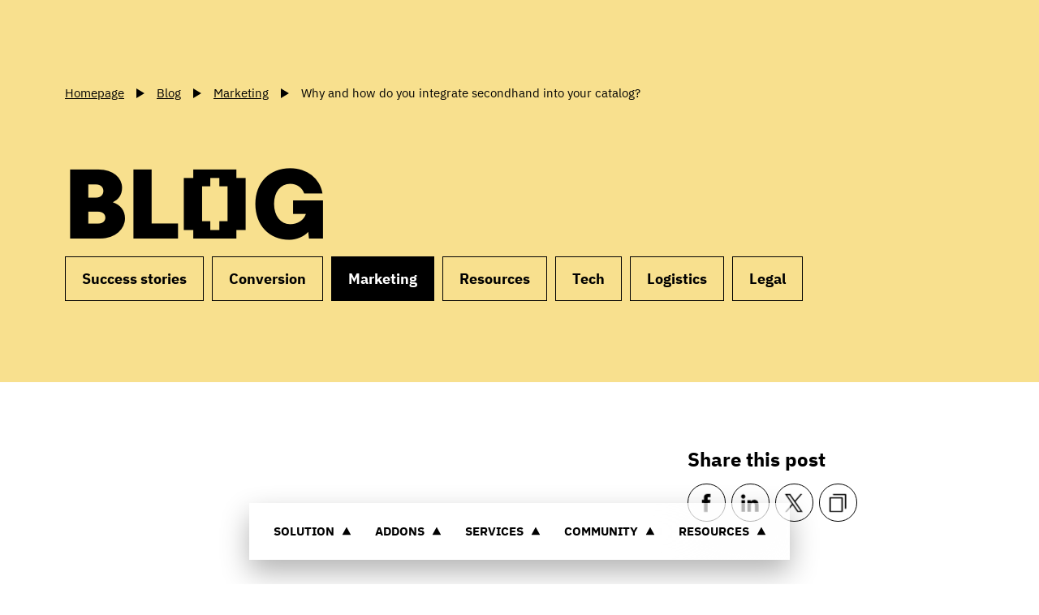

--- FILE ---
content_type: text/html
request_url: https://prestashop.com/blog/marketing-en/pourquoi-et-comment-integrer-le-seconde-main-dans-votre-catalogue
body_size: 31629
content:
<!DOCTYPE html><html  data-capo=""><head><meta charset="utf-8">
<meta name="viewport" content="width=device-width, initial-scale=1, maximum-scale=1">
<title>Why and how do you integrate secondhand into your catalog? | PrestaShop</title>
<script async data-key="Ij58eurnoQniQGnZ2vHIcQ" src="https://analytics.ahrefs.com/analytics.js"></script>
<script src="https://js.hsforms.net/forms/embed/v2.js"></script>
<script src="https://try.abtasty.com/1b616f091198fe52210ca8ac0cced5f9.js"></script>
<style>:root{--color-1:#fff;--color-2:#000;--color-3:#a4dbe8;--color-4:#bde9c9;--color-5:#decde7;--color-6:#f8e08e;--color-7:#f4f4f4;--color-8:#595959;--color-9:#dadada;--color-10:#268095;--color-11:#e8f6f9;--color-12:#bbb;--color-13:#f7fbfc;--color-14:#ddd;--header-height:8rem;--color-background:var(--color-1);--color-text:var(--color-2);--color-btn-background:var(--color-2);--color-btn-text:var(--color-1);--color-btn-lang:#000;--color-btn-lang-hover:#3f3f3d;--color-btn-lang-active:#1d1d1b;--color-btn-lang-text:#fff;--space:4rem;--fluid:62.5%;--pattern-1:url('data:image/svg+xml;charset=utf-8,<svg xmlns="http://www.w3.org/2000/svg" xml:space="preserve" viewBox="0 0 6.5 13"><circle cx="1.1" cy="11.9" r="1.1"/><circle cx="4.3" cy="5.4" r="1.1"/></svg>');--pattern-2:url("data:image/svg+xml;charset=utf-8,%3Csvg xmlns='http://www.w3.org/2000/svg' xml:space='preserve' viewBox='0 0 6.5 13'%3E%3Cstyle%3E.st0{fill:gray}%3C/style%3E%3Ccircle cx='4.3' cy='5.4' r='1.1' class='st0'/%3E%3Ccircle cx='1.1' cy='11.9' r='1.1' class='st0'/%3E%3C/svg%3E");--pattern:var(--pattern-1);--transition:cubic-bezier(1,0,0,1);--transition-2:cubic-bezier(.215,.61,.355,1);--grid-max:100vw;--grid-gap:2rem;--grid-rgap:2rem;--grid-ext:1.5rem;--font:"IBMPlexSans","Arial";--prestafont:"Prestafont","Arial"}@media (min-width:576px){:root{--space:6rem;--header-height:8.5rem;--grid-rgap:2.5rem}}@media (min-width:768px){:root{--space:8rem;--grid-ext:3rem}}@media (min-width:1025px){:root{--space:9rem;--grid-max:160rem;--grid-gap:3rem;--grid-rgap:4.5rem;--grid-ext:6rem}}@media (min-width:1200px){:root{--space:10rem;--grid-ext:8rem}}@media (min-width:1600px){:root{--grid-ext:10.5rem}}html{font-size:62.5%}body{font-size:1em;line-height:1.4;margin:0}*,:after,:before{box-sizing:border-box;-webkit-font-smoothing:antialiased;-moz-osx-font-smoothing:grayscale}::-moz-selection{background:#333;color:#fff;text-shadow:none}::selection{background:#333;color:#fff;text-shadow:none}article,aside,details,figcaption,figure,footer,header,hgroup,nav,section{display:block}audio,canvas,video{display:inline-block;display:inline;zoom:1}[hidden],audio:not([controls]){display:none}h1,h2,h3,h4,h5,h6{display:inherit;font-size:inherit;font-weight:inherit;margin:0}a{cursor:pointer;text-decoration:none}a:active,a:focus,a:hover{outline:none}bbr[title]{border-bottom:1px dotted}b,strong{font-weight:700}blockquote{margin:1em 40px}dfn{font-style:italic}hr{border:0;border-top:1px solid #cbc1b3;display:block;height:1px;margin:1.5em 0;padding:0}ins{background:#ff9;text-decoration:none}ins,mark{color:#000}mark{background:#ff0;font-style:italic;font-weight:700}code,kbd,pre,samp{font-family:monospace,serif;_font-family:courier new,monospace;font-size:1em}pre{white-space:pre-wrap;word-wrap:break-word}q{quotes:none}q:after,q:before{content:""}small{font-size:85%}sub,sup{font-size:75%;line-height:0;position:relative;vertical-align:baseline}sup{top:-.5em}sub{bottom:-.25em}ol,ul{list-style:none;margin:0;padding:0}dd{margin:0 0 0 40px}img{border:0;-ms-interpolation-mode:bicubic;vertical-align:middle}svg:not(:root){overflow:hidden}figure{margin:0}table{border-collapse:collapse;border-spacing:0}td{vertical-align:top}form{margin:0}fieldset{border:0;margin:0;padding:0}label{cursor:pointer}legend{border:0;margin-left:-7px;padding:0;white-space:normal}button,input,select,textarea{font-size:100%;margin:0;outline:none;vertical-align:baseline;vertical-align:middle}button:-internal-autofill-selected,input:-internal-autofill-selected,select:-internal-autofill-selected,textarea:-internal-autofill-selected{background-color:transparent}button,input{line-height:normal}button,input[type=button],input[type=reset],input[type=submit]{-webkit-appearance:button;cursor:pointer;overflow:visible}button[disabled],input[disabled]{cursor:default}input[type=checkbox],input[type=radio]{box-sizing:border-box;height:13px;padding:0;width:13px}input[type=search]{-webkit-appearance:textfield;box-sizing:content-box}input[type=search]::-webkit-search-cancel-button,input[type=search]::-webkit-search-decoration{-webkit-appearance:none}button::-moz-focus-inner,input::-moz-focus-inner{border:0;padding:0}textarea{overflow:auto;resize:vertical;vertical-align:top}input:invalid,textarea:invalid{background-color:#f0dddd}@media print{*{background:transparent!important;box-shadow:none!important;color:#000!important;filter:none!important;-ms-filter:none!important;text-shadow:none!important}a,a:visited{text-decoration:underline}a[href]:after{content:" (" attr(href) ")"}abbr[title]:after{content:" (" attr(title) ")"}.ir a:after,a[href^="#"]:after,a[href^="javascript:"]:after{content:""}blockquote,pre{border:1px solid #999;page-break-inside:avoid}thead{display:table-header-group}img,tr{page-break-inside:avoid}img{max-width:100%!important}@page{margin:.5cm}h2,h3,p{orphans:3;widows:3}h2,h3{page-break-after:avoid}}.grid{position:relative;grid-gap:var(--grid-gap);grid-row-gap:var(--grid-rgap);box-sizing:border-box;margin:0 auto;max-width:var(--grid-max);padding:0 var(--grid-ext);width:100%}.grid+.grid,.grid+.grid-fluid{margin-top:var(--grid-rgap)}.grid:not(.grid--fluid) .grid{padding-left:0;padding-right:0}.grid--no-rgap{grid-row-gap:0}.grid--fluid{max-width:180rem;padding:0}.grid-fluid{box-sizing:border-box;position:relative;width:100%;grid-row-gap:var(--grid-rgap)}.grid-fluid+.grid,.grid-fluid+.grid-fluid{margin-top:var(--grid-rgap)}.grid,.grid-fluid{align-items:stretch;display:grid;grid-template-columns:repeat(12,1fr)}.grid-fluid.start,.grid.start{align-items:flex-start}.grid-fluid.center,.grid.center{align-items:center}.grid-fluid.end,.grid.end{align-items:flex-end}.grid-fluid>*,.grid>*{grid-column:1/-1;grid-row:auto}.grid .col-1,.grid-fluid .col-1{grid-column:span 1}.grid .col-2,.grid-fluid .col-2{grid-column:span 2}.grid .col-3,.grid-fluid .col-3{grid-column:span 3}.grid .col-4,.grid-fluid .col-4{grid-column:span 4}.grid .col-5,.grid-fluid .col-5{grid-column:span 5}.grid .col-6,.grid-fluid .col-6{grid-column:span 6}.grid .col-7,.grid-fluid .col-7{grid-column:span 7}.grid .col-8,.grid-fluid .col-8{grid-column:span 8}.grid .col-9,.grid-fluid .col-9{grid-column:span 9}.grid .col-10,.grid-fluid .col-10{grid-column:span 10}.grid .col-11,.grid-fluid .col-11{grid-column:span 11}.grid .col-12,.grid-fluid .col-12{grid-column:span 12}.grid .col-1-auto,.grid-fluid .col-1-auto{grid-column:1/auto}.grid .col-1-2,.grid-fluid .col-1-2{grid-column:1/2}.grid .col-1-3,.grid-fluid .col-1-3{grid-column:1/3}.grid .col-1-4,.grid-fluid .col-1-4{grid-column:1/4}.grid .col-1-5,.grid-fluid .col-1-5{grid-column:1/5}.grid .col-1-6,.grid-fluid .col-1-6{grid-column:1/6}.grid .col-1-7,.grid-fluid .col-1-7{grid-column:1/7}.grid .col-1-8,.grid-fluid .col-1-8{grid-column:1/8}.grid .col-1-9,.grid-fluid .col-1-9{grid-column:1/9}.grid .col-1-10,.grid-fluid .col-1-10{grid-column:1/10}.grid .col-1-11,.grid-fluid .col-1-11{grid-column:1/11}.grid .col-1-12,.grid-fluid .col-1-12{grid-column:1/12}.grid .col-1-13,.grid-fluid .col-1-13{grid-column:1/13}.grid .col-1--1,.grid-fluid .col-1--1{grid-column:1/-1}.grid .col-1--2,.grid-fluid .col-1--2{grid-column:1/-2}.grid .col-1--3,.grid-fluid .col-1--3{grid-column:1/-3}.grid .col-1--4,.grid-fluid .col-1--4{grid-column:1/-4}.grid .col-1--5,.grid-fluid .col-1--5{grid-column:1/-5}.grid .col-1--6,.grid-fluid .col-1--6{grid-column:1/-6}.grid .col-1--7,.grid-fluid .col-1--7{grid-column:1/-7}.grid .col-1--8,.grid-fluid .col-1--8{grid-column:1/-8}.grid .col-1--9,.grid-fluid .col-1--9{grid-column:1/-9}.grid .col-1--10,.grid-fluid .col-1--10{grid-column:1/-10}.grid .col-1--11,.grid-fluid .col-1--11{grid-column:1/-11}.grid .col-1--12,.grid-fluid .col-1--12{grid-column:1/-12}.grid .col-2-auto,.grid-fluid .col-2-auto{grid-column:2/auto}.grid .col-2-3,.grid-fluid .col-2-3{grid-column:2/3}.grid .col-2-4,.grid-fluid .col-2-4{grid-column:2/4}.grid .col-2-5,.grid-fluid .col-2-5{grid-column:2/5}.grid .col-2-6,.grid-fluid .col-2-6{grid-column:2/6}.grid .col-2-7,.grid-fluid .col-2-7{grid-column:2/7}.grid .col-2-8,.grid-fluid .col-2-8{grid-column:2/8}.grid .col-2-9,.grid-fluid .col-2-9{grid-column:2/9}.grid .col-2-10,.grid-fluid .col-2-10{grid-column:2/10}.grid .col-2-11,.grid-fluid .col-2-11{grid-column:2/11}.grid .col-2-12,.grid-fluid .col-2-12{grid-column:2/12}.grid .col-2-13,.grid-fluid .col-2-13{grid-column:2/13}.grid .col-2--1,.grid-fluid .col-2--1{grid-column:2/-1}.grid .col-2--2,.grid-fluid .col-2--2{grid-column:2/-2}.grid .col-2--3,.grid-fluid .col-2--3{grid-column:2/-3}.grid .col-2--4,.grid-fluid .col-2--4{grid-column:2/-4}.grid .col-2--5,.grid-fluid .col-2--5{grid-column:2/-5}.grid .col-2--6,.grid-fluid .col-2--6{grid-column:2/-6}.grid .col-2--7,.grid-fluid .col-2--7{grid-column:2/-7}.grid .col-2--8,.grid-fluid .col-2--8{grid-column:2/-8}.grid .col-2--9,.grid-fluid .col-2--9{grid-column:2/-9}.grid .col-2--10,.grid-fluid .col-2--10{grid-column:2/-10}.grid .col-2--11,.grid-fluid .col-2--11{grid-column:2/-11}.grid .col-3-auto,.grid-fluid .col-3-auto{grid-column:3/auto}.grid .col-3-4,.grid-fluid .col-3-4{grid-column:3/4}.grid .col-3-5,.grid-fluid .col-3-5{grid-column:3/5}.grid .col-3-6,.grid-fluid .col-3-6{grid-column:3/6}.grid .col-3-7,.grid-fluid .col-3-7{grid-column:3/7}.grid .col-3-8,.grid-fluid .col-3-8{grid-column:3/8}.grid .col-3-9,.grid-fluid .col-3-9{grid-column:3/9}.grid .col-3-10,.grid-fluid .col-3-10{grid-column:3/10}.grid .col-3-11,.grid-fluid .col-3-11{grid-column:3/11}.grid .col-3-12,.grid-fluid .col-3-12{grid-column:3/12}.grid .col-3-13,.grid-fluid .col-3-13{grid-column:3/13}.grid .col-3--1,.grid-fluid .col-3--1{grid-column:3/-1}.grid .col-3--2,.grid-fluid .col-3--2{grid-column:3/-2}.grid .col-3--3,.grid-fluid .col-3--3{grid-column:3/-3}.grid .col-3--4,.grid-fluid .col-3--4{grid-column:3/-4}.grid .col-3--5,.grid-fluid .col-3--5{grid-column:3/-5}.grid .col-3--6,.grid-fluid .col-3--6{grid-column:3/-6}.grid .col-3--7,.grid-fluid .col-3--7{grid-column:3/-7}.grid .col-3--8,.grid-fluid .col-3--8{grid-column:3/-8}.grid .col-3--9,.grid-fluid .col-3--9{grid-column:3/-9}.grid .col-3--10,.grid-fluid .col-3--10{grid-column:3/-10}.grid .col-4-auto,.grid-fluid .col-4-auto{grid-column:4/auto}.grid .col-4-5,.grid-fluid .col-4-5{grid-column:4/5}.grid .col-4-6,.grid-fluid .col-4-6{grid-column:4/6}.grid .col-4-7,.grid-fluid .col-4-7{grid-column:4/7}.grid .col-4-8,.grid-fluid .col-4-8{grid-column:4/8}.grid .col-4-9,.grid-fluid .col-4-9{grid-column:4/9}.grid .col-4-10,.grid-fluid .col-4-10{grid-column:4/10}.grid .col-4-11,.grid-fluid .col-4-11{grid-column:4/11}.grid .col-4-12,.grid-fluid .col-4-12{grid-column:4/12}.grid .col-4-13,.grid-fluid .col-4-13{grid-column:4/13}.grid .col-4--1,.grid-fluid .col-4--1{grid-column:4/-1}.grid .col-4--2,.grid-fluid .col-4--2{grid-column:4/-2}.grid .col-4--3,.grid-fluid .col-4--3{grid-column:4/-3}.grid .col-4--4,.grid-fluid .col-4--4{grid-column:4/-4}.grid .col-4--5,.grid-fluid .col-4--5{grid-column:4/-5}.grid .col-4--6,.grid-fluid .col-4--6{grid-column:4/-6}.grid .col-4--7,.grid-fluid .col-4--7{grid-column:4/-7}.grid .col-4--8,.grid-fluid .col-4--8{grid-column:4/-8}.grid .col-4--9,.grid-fluid .col-4--9{grid-column:4/-9}.grid .col-5-auto,.grid-fluid .col-5-auto{grid-column:5/auto}.grid .col-5-6,.grid-fluid .col-5-6{grid-column:5/6}.grid .col-5-7,.grid-fluid .col-5-7{grid-column:5/7}.grid .col-5-8,.grid-fluid .col-5-8{grid-column:5/8}.grid .col-5-9,.grid-fluid .col-5-9{grid-column:5/9}.grid .col-5-10,.grid-fluid .col-5-10{grid-column:5/10}.grid .col-5-11,.grid-fluid .col-5-11{grid-column:5/11}.grid .col-5-12,.grid-fluid .col-5-12{grid-column:5/12}.grid .col-5-13,.grid-fluid .col-5-13{grid-column:5/13}.grid .col-5--1,.grid-fluid .col-5--1{grid-column:5/-1}.grid .col-5--2,.grid-fluid .col-5--2{grid-column:5/-2}.grid .col-5--3,.grid-fluid .col-5--3{grid-column:5/-3}.grid .col-5--4,.grid-fluid .col-5--4{grid-column:5/-4}.grid .col-5--5,.grid-fluid .col-5--5{grid-column:5/-5}.grid .col-5--6,.grid-fluid .col-5--6{grid-column:5/-6}.grid .col-5--7,.grid-fluid .col-5--7{grid-column:5/-7}.grid .col-5--8,.grid-fluid .col-5--8{grid-column:5/-8}.grid .col-6-auto,.grid-fluid .col-6-auto{grid-column:6/auto}.grid .col-6-7,.grid-fluid .col-6-7{grid-column:6/7}.grid .col-6-8,.grid-fluid .col-6-8{grid-column:6/8}.grid .col-6-9,.grid-fluid .col-6-9{grid-column:6/9}.grid .col-6-10,.grid-fluid .col-6-10{grid-column:6/10}.grid .col-6-11,.grid-fluid .col-6-11{grid-column:6/11}.grid .col-6-12,.grid-fluid .col-6-12{grid-column:6/12}.grid .col-6-13,.grid-fluid .col-6-13{grid-column:6/13}.grid .col-6--1,.grid-fluid .col-6--1{grid-column:6/-1}.grid .col-6--2,.grid-fluid .col-6--2{grid-column:6/-2}.grid .col-6--3,.grid-fluid .col-6--3{grid-column:6/-3}.grid .col-6--4,.grid-fluid .col-6--4{grid-column:6/-4}.grid .col-6--5,.grid-fluid .col-6--5{grid-column:6/-5}.grid .col-6--6,.grid-fluid .col-6--6{grid-column:6/-6}.grid .col-6--7,.grid-fluid .col-6--7{grid-column:6/-7}.grid .col-7-auto,.grid-fluid .col-7-auto{grid-column:7/auto}.grid .col-7-8,.grid-fluid .col-7-8{grid-column:7/8}.grid .col-7-9,.grid-fluid .col-7-9{grid-column:7/9}.grid .col-7-10,.grid-fluid .col-7-10{grid-column:7/10}.grid .col-7-11,.grid-fluid .col-7-11{grid-column:7/11}.grid .col-7-12,.grid-fluid .col-7-12{grid-column:7/12}.grid .col-7-13,.grid-fluid .col-7-13{grid-column:7/13}.grid .col-7--1,.grid-fluid .col-7--1{grid-column:7/-1}.grid .col-7--2,.grid-fluid .col-7--2{grid-column:7/-2}.grid .col-7--3,.grid-fluid .col-7--3{grid-column:7/-3}.grid .col-7--4,.grid-fluid .col-7--4{grid-column:7/-4}.grid .col-7--5,.grid-fluid .col-7--5{grid-column:7/-5}.grid .col-7--6,.grid-fluid .col-7--6{grid-column:7/-6}.grid .col-8-auto,.grid-fluid .col-8-auto{grid-column:8/auto}.grid .col-8-9,.grid-fluid .col-8-9{grid-column:8/9}.grid .col-8-10,.grid-fluid .col-8-10{grid-column:8/10}.grid .col-8-11,.grid-fluid .col-8-11{grid-column:8/11}.grid .col-8-12,.grid-fluid .col-8-12{grid-column:8/12}.grid .col-8-13,.grid-fluid .col-8-13{grid-column:8/13}.grid .col-8--1,.grid-fluid .col-8--1{grid-column:8/-1}.grid .col-8--2,.grid-fluid .col-8--2{grid-column:8/-2}.grid .col-8--3,.grid-fluid .col-8--3{grid-column:8/-3}.grid .col-8--4,.grid-fluid .col-8--4{grid-column:8/-4}.grid .col-8--5,.grid-fluid .col-8--5{grid-column:8/-5}.grid .col-9-auto,.grid-fluid .col-9-auto{grid-column:9/auto}.grid .col-9-10,.grid-fluid .col-9-10{grid-column:9/10}.grid .col-9-11,.grid-fluid .col-9-11{grid-column:9/11}.grid .col-9-12,.grid-fluid .col-9-12{grid-column:9/12}.grid .col-9-13,.grid-fluid .col-9-13{grid-column:9/13}.grid .col-9--1,.grid-fluid .col-9--1{grid-column:9/-1}.grid .col-9--2,.grid-fluid .col-9--2{grid-column:9/-2}.grid .col-9--3,.grid-fluid .col-9--3{grid-column:9/-3}.grid .col-9--4,.grid-fluid .col-9--4{grid-column:9/-4}.grid .col-10-auto,.grid-fluid .col-10-auto{grid-column:10/auto}.grid .col-10-11,.grid-fluid .col-10-11{grid-column:10/11}.grid .col-10-12,.grid-fluid .col-10-12{grid-column:10/12}.grid .col-10-13,.grid-fluid .col-10-13{grid-column:10/13}.grid .col-10--1,.grid-fluid .col-10--1{grid-column:10/-1}.grid .col-10--2,.grid-fluid .col-10--2{grid-column:10/-2}.grid .col-10--3,.grid-fluid .col-10--3{grid-column:10/-3}.grid .col-11-auto,.grid-fluid .col-11-auto{grid-column:11/auto}.grid .col-11-12,.grid-fluid .col-11-12{grid-column:11/12}.grid .col-11-13,.grid-fluid .col-11-13{grid-column:11/13}.grid .col-11--1,.grid-fluid .col-11--1{grid-column:11/-1}.grid .col-11--2,.grid-fluid .col-11--2{grid-column:11/-2}.grid .col-12-auto,.grid-fluid .col-12-auto{grid-column:12/auto}.grid .col-12-13,.grid-fluid .col-12-13{grid-column:12/13}.grid .col-12--1,.grid-fluid .col-12--1{grid-column:12/-1}@media (min-width:576px){.grid .col-sm-1,.grid-fluid .col-sm-1{grid-column:span 1!important}.grid .col-sm-2,.grid-fluid .col-sm-2{grid-column:span 2!important}.grid .col-sm-3,.grid-fluid .col-sm-3{grid-column:span 3!important}.grid .col-sm-4,.grid-fluid .col-sm-4{grid-column:span 4!important}.grid .col-sm-5,.grid-fluid .col-sm-5{grid-column:span 5!important}.grid .col-sm-6,.grid-fluid .col-sm-6{grid-column:span 6!important}.grid .col-sm-7,.grid-fluid .col-sm-7{grid-column:span 7!important}.grid .col-sm-8,.grid-fluid .col-sm-8{grid-column:span 8!important}.grid .col-sm-9,.grid-fluid .col-sm-9{grid-column:span 9!important}.grid .col-sm-10,.grid-fluid .col-sm-10{grid-column:span 10!important}.grid .col-sm-11,.grid-fluid .col-sm-11{grid-column:span 11!important}.grid .col-sm-12,.grid-fluid .col-sm-12{grid-column:span 12!important}.grid .col-sm-1-auto,.grid-fluid .col-sm-1-auto{grid-column:1/auto!important}.grid .col-sm-1-2,.grid-fluid .col-sm-1-2{grid-column:1/2!important}.grid .col-sm-1-3,.grid-fluid .col-sm-1-3{grid-column:1/3!important}.grid .col-sm-1-4,.grid-fluid .col-sm-1-4{grid-column:1/4!important}.grid .col-sm-1-5,.grid-fluid .col-sm-1-5{grid-column:1/5!important}.grid .col-sm-1-6,.grid-fluid .col-sm-1-6{grid-column:1/6!important}.grid .col-sm-1-7,.grid-fluid .col-sm-1-7{grid-column:1/7!important}.grid .col-sm-1-8,.grid-fluid .col-sm-1-8{grid-column:1/8!important}.grid .col-sm-1-9,.grid-fluid .col-sm-1-9{grid-column:1/9!important}.grid .col-sm-1-10,.grid-fluid .col-sm-1-10{grid-column:1/10!important}.grid .col-sm-1-11,.grid-fluid .col-sm-1-11{grid-column:1/11!important}.grid .col-sm-1-12,.grid-fluid .col-sm-1-12{grid-column:1/12!important}.grid .col-sm-1-13,.grid-fluid .col-sm-1-13{grid-column:1/13!important}.grid .col-sm-1--1,.grid-fluid .col-sm-1--1{grid-column:1/-1!important}.grid .col-sm-1--2,.grid-fluid .col-sm-1--2{grid-column:1/-2!important}.grid .col-sm-1--3,.grid-fluid .col-sm-1--3{grid-column:1/-3!important}.grid .col-sm-1--4,.grid-fluid .col-sm-1--4{grid-column:1/-4!important}.grid .col-sm-1--5,.grid-fluid .col-sm-1--5{grid-column:1/-5!important}.grid .col-sm-1--6,.grid-fluid .col-sm-1--6{grid-column:1/-6!important}.grid .col-sm-1--7,.grid-fluid .col-sm-1--7{grid-column:1/-7!important}.grid .col-sm-1--8,.grid-fluid .col-sm-1--8{grid-column:1/-8!important}.grid .col-sm-1--9,.grid-fluid .col-sm-1--9{grid-column:1/-9!important}.grid .col-sm-1--10,.grid-fluid .col-sm-1--10{grid-column:1/-10!important}.grid .col-sm-1--11,.grid-fluid .col-sm-1--11{grid-column:1/-11!important}.grid .col-sm-1--12,.grid-fluid .col-sm-1--12{grid-column:1/-12!important}.grid .col-sm-2-auto,.grid-fluid .col-sm-2-auto{grid-column:2/auto!important}.grid .col-sm-2-3,.grid-fluid .col-sm-2-3{grid-column:2/3!important}.grid .col-sm-2-4,.grid-fluid .col-sm-2-4{grid-column:2/4!important}.grid .col-sm-2-5,.grid-fluid .col-sm-2-5{grid-column:2/5!important}.grid .col-sm-2-6,.grid-fluid .col-sm-2-6{grid-column:2/6!important}.grid .col-sm-2-7,.grid-fluid .col-sm-2-7{grid-column:2/7!important}.grid .col-sm-2-8,.grid-fluid .col-sm-2-8{grid-column:2/8!important}.grid .col-sm-2-9,.grid-fluid .col-sm-2-9{grid-column:2/9!important}.grid .col-sm-2-10,.grid-fluid .col-sm-2-10{grid-column:2/10!important}.grid .col-sm-2-11,.grid-fluid .col-sm-2-11{grid-column:2/11!important}.grid .col-sm-2-12,.grid-fluid .col-sm-2-12{grid-column:2/12!important}.grid .col-sm-2-13,.grid-fluid .col-sm-2-13{grid-column:2/13!important}.grid .col-sm-2--1,.grid-fluid .col-sm-2--1{grid-column:2/-1!important}.grid .col-sm-2--2,.grid-fluid .col-sm-2--2{grid-column:2/-2!important}.grid .col-sm-2--3,.grid-fluid .col-sm-2--3{grid-column:2/-3!important}.grid .col-sm-2--4,.grid-fluid .col-sm-2--4{grid-column:2/-4!important}.grid .col-sm-2--5,.grid-fluid .col-sm-2--5{grid-column:2/-5!important}.grid .col-sm-2--6,.grid-fluid .col-sm-2--6{grid-column:2/-6!important}.grid .col-sm-2--7,.grid-fluid .col-sm-2--7{grid-column:2/-7!important}.grid .col-sm-2--8,.grid-fluid .col-sm-2--8{grid-column:2/-8!important}.grid .col-sm-2--9,.grid-fluid .col-sm-2--9{grid-column:2/-9!important}.grid .col-sm-2--10,.grid-fluid .col-sm-2--10{grid-column:2/-10!important}.grid .col-sm-2--11,.grid-fluid .col-sm-2--11{grid-column:2/-11!important}.grid .col-sm-3-auto,.grid-fluid .col-sm-3-auto{grid-column:3/auto!important}.grid .col-sm-3-4,.grid-fluid .col-sm-3-4{grid-column:3/4!important}.grid .col-sm-3-5,.grid-fluid .col-sm-3-5{grid-column:3/5!important}.grid .col-sm-3-6,.grid-fluid .col-sm-3-6{grid-column:3/6!important}.grid .col-sm-3-7,.grid-fluid .col-sm-3-7{grid-column:3/7!important}.grid .col-sm-3-8,.grid-fluid .col-sm-3-8{grid-column:3/8!important}.grid .col-sm-3-9,.grid-fluid .col-sm-3-9{grid-column:3/9!important}.grid .col-sm-3-10,.grid-fluid .col-sm-3-10{grid-column:3/10!important}.grid .col-sm-3-11,.grid-fluid .col-sm-3-11{grid-column:3/11!important}.grid .col-sm-3-12,.grid-fluid .col-sm-3-12{grid-column:3/12!important}.grid .col-sm-3-13,.grid-fluid .col-sm-3-13{grid-column:3/13!important}.grid .col-sm-3--1,.grid-fluid .col-sm-3--1{grid-column:3/-1!important}.grid .col-sm-3--2,.grid-fluid .col-sm-3--2{grid-column:3/-2!important}.grid .col-sm-3--3,.grid-fluid .col-sm-3--3{grid-column:3/-3!important}.grid .col-sm-3--4,.grid-fluid .col-sm-3--4{grid-column:3/-4!important}.grid .col-sm-3--5,.grid-fluid .col-sm-3--5{grid-column:3/-5!important}.grid .col-sm-3--6,.grid-fluid .col-sm-3--6{grid-column:3/-6!important}.grid .col-sm-3--7,.grid-fluid .col-sm-3--7{grid-column:3/-7!important}.grid .col-sm-3--8,.grid-fluid .col-sm-3--8{grid-column:3/-8!important}.grid .col-sm-3--9,.grid-fluid .col-sm-3--9{grid-column:3/-9!important}.grid .col-sm-3--10,.grid-fluid .col-sm-3--10{grid-column:3/-10!important}.grid .col-sm-4-auto,.grid-fluid .col-sm-4-auto{grid-column:4/auto!important}.grid .col-sm-4-5,.grid-fluid .col-sm-4-5{grid-column:4/5!important}.grid .col-sm-4-6,.grid-fluid .col-sm-4-6{grid-column:4/6!important}.grid .col-sm-4-7,.grid-fluid .col-sm-4-7{grid-column:4/7!important}.grid .col-sm-4-8,.grid-fluid .col-sm-4-8{grid-column:4/8!important}.grid .col-sm-4-9,.grid-fluid .col-sm-4-9{grid-column:4/9!important}.grid .col-sm-4-10,.grid-fluid .col-sm-4-10{grid-column:4/10!important}.grid .col-sm-4-11,.grid-fluid .col-sm-4-11{grid-column:4/11!important}.grid .col-sm-4-12,.grid-fluid .col-sm-4-12{grid-column:4/12!important}.grid .col-sm-4-13,.grid-fluid .col-sm-4-13{grid-column:4/13!important}.grid .col-sm-4--1,.grid-fluid .col-sm-4--1{grid-column:4/-1!important}.grid .col-sm-4--2,.grid-fluid .col-sm-4--2{grid-column:4/-2!important}.grid .col-sm-4--3,.grid-fluid .col-sm-4--3{grid-column:4/-3!important}.grid .col-sm-4--4,.grid-fluid .col-sm-4--4{grid-column:4/-4!important}.grid .col-sm-4--5,.grid-fluid .col-sm-4--5{grid-column:4/-5!important}.grid .col-sm-4--6,.grid-fluid .col-sm-4--6{grid-column:4/-6!important}.grid .col-sm-4--7,.grid-fluid .col-sm-4--7{grid-column:4/-7!important}.grid .col-sm-4--8,.grid-fluid .col-sm-4--8{grid-column:4/-8!important}.grid .col-sm-4--9,.grid-fluid .col-sm-4--9{grid-column:4/-9!important}.grid .col-sm-5-auto,.grid-fluid .col-sm-5-auto{grid-column:5/auto!important}.grid .col-sm-5-6,.grid-fluid .col-sm-5-6{grid-column:5/6!important}.grid .col-sm-5-7,.grid-fluid .col-sm-5-7{grid-column:5/7!important}.grid .col-sm-5-8,.grid-fluid .col-sm-5-8{grid-column:5/8!important}.grid .col-sm-5-9,.grid-fluid .col-sm-5-9{grid-column:5/9!important}.grid .col-sm-5-10,.grid-fluid .col-sm-5-10{grid-column:5/10!important}.grid .col-sm-5-11,.grid-fluid .col-sm-5-11{grid-column:5/11!important}.grid .col-sm-5-12,.grid-fluid .col-sm-5-12{grid-column:5/12!important}.grid .col-sm-5-13,.grid-fluid .col-sm-5-13{grid-column:5/13!important}.grid .col-sm-5--1,.grid-fluid .col-sm-5--1{grid-column:5/-1!important}.grid .col-sm-5--2,.grid-fluid .col-sm-5--2{grid-column:5/-2!important}.grid .col-sm-5--3,.grid-fluid .col-sm-5--3{grid-column:5/-3!important}.grid .col-sm-5--4,.grid-fluid .col-sm-5--4{grid-column:5/-4!important}.grid .col-sm-5--5,.grid-fluid .col-sm-5--5{grid-column:5/-5!important}.grid .col-sm-5--6,.grid-fluid .col-sm-5--6{grid-column:5/-6!important}.grid .col-sm-5--7,.grid-fluid .col-sm-5--7{grid-column:5/-7!important}.grid .col-sm-5--8,.grid-fluid .col-sm-5--8{grid-column:5/-8!important}.grid .col-sm-6-auto,.grid-fluid .col-sm-6-auto{grid-column:6/auto!important}.grid .col-sm-6-7,.grid-fluid .col-sm-6-7{grid-column:6/7!important}.grid .col-sm-6-8,.grid-fluid .col-sm-6-8{grid-column:6/8!important}.grid .col-sm-6-9,.grid-fluid .col-sm-6-9{grid-column:6/9!important}.grid .col-sm-6-10,.grid-fluid .col-sm-6-10{grid-column:6/10!important}.grid .col-sm-6-11,.grid-fluid .col-sm-6-11{grid-column:6/11!important}.grid .col-sm-6-12,.grid-fluid .col-sm-6-12{grid-column:6/12!important}.grid .col-sm-6-13,.grid-fluid .col-sm-6-13{grid-column:6/13!important}.grid .col-sm-6--1,.grid-fluid .col-sm-6--1{grid-column:6/-1!important}.grid .col-sm-6--2,.grid-fluid .col-sm-6--2{grid-column:6/-2!important}.grid .col-sm-6--3,.grid-fluid .col-sm-6--3{grid-column:6/-3!important}.grid .col-sm-6--4,.grid-fluid .col-sm-6--4{grid-column:6/-4!important}.grid .col-sm-6--5,.grid-fluid .col-sm-6--5{grid-column:6/-5!important}.grid .col-sm-6--6,.grid-fluid .col-sm-6--6{grid-column:6/-6!important}.grid .col-sm-6--7,.grid-fluid .col-sm-6--7{grid-column:6/-7!important}.grid .col-sm-7-auto,.grid-fluid .col-sm-7-auto{grid-column:7/auto!important}.grid .col-sm-7-8,.grid-fluid .col-sm-7-8{grid-column:7/8!important}.grid .col-sm-7-9,.grid-fluid .col-sm-7-9{grid-column:7/9!important}.grid .col-sm-7-10,.grid-fluid .col-sm-7-10{grid-column:7/10!important}.grid .col-sm-7-11,.grid-fluid .col-sm-7-11{grid-column:7/11!important}.grid .col-sm-7-12,.grid-fluid .col-sm-7-12{grid-column:7/12!important}.grid .col-sm-7-13,.grid-fluid .col-sm-7-13{grid-column:7/13!important}.grid .col-sm-7--1,.grid-fluid .col-sm-7--1{grid-column:7/-1!important}.grid .col-sm-7--2,.grid-fluid .col-sm-7--2{grid-column:7/-2!important}.grid .col-sm-7--3,.grid-fluid .col-sm-7--3{grid-column:7/-3!important}.grid .col-sm-7--4,.grid-fluid .col-sm-7--4{grid-column:7/-4!important}.grid .col-sm-7--5,.grid-fluid .col-sm-7--5{grid-column:7/-5!important}.grid .col-sm-7--6,.grid-fluid .col-sm-7--6{grid-column:7/-6!important}.grid .col-sm-8-auto,.grid-fluid .col-sm-8-auto{grid-column:8/auto!important}.grid .col-sm-8-9,.grid-fluid .col-sm-8-9{grid-column:8/9!important}.grid .col-sm-8-10,.grid-fluid .col-sm-8-10{grid-column:8/10!important}.grid .col-sm-8-11,.grid-fluid .col-sm-8-11{grid-column:8/11!important}.grid .col-sm-8-12,.grid-fluid .col-sm-8-12{grid-column:8/12!important}.grid .col-sm-8-13,.grid-fluid .col-sm-8-13{grid-column:8/13!important}.grid .col-sm-8--1,.grid-fluid .col-sm-8--1{grid-column:8/-1!important}.grid .col-sm-8--2,.grid-fluid .col-sm-8--2{grid-column:8/-2!important}.grid .col-sm-8--3,.grid-fluid .col-sm-8--3{grid-column:8/-3!important}.grid .col-sm-8--4,.grid-fluid .col-sm-8--4{grid-column:8/-4!important}.grid .col-sm-8--5,.grid-fluid .col-sm-8--5{grid-column:8/-5!important}.grid .col-sm-9-auto,.grid-fluid .col-sm-9-auto{grid-column:9/auto!important}.grid .col-sm-9-10,.grid-fluid .col-sm-9-10{grid-column:9/10!important}.grid .col-sm-9-11,.grid-fluid .col-sm-9-11{grid-column:9/11!important}.grid .col-sm-9-12,.grid-fluid .col-sm-9-12{grid-column:9/12!important}.grid .col-sm-9-13,.grid-fluid .col-sm-9-13{grid-column:9/13!important}.grid .col-sm-9--1,.grid-fluid .col-sm-9--1{grid-column:9/-1!important}.grid .col-sm-9--2,.grid-fluid .col-sm-9--2{grid-column:9/-2!important}.grid .col-sm-9--3,.grid-fluid .col-sm-9--3{grid-column:9/-3!important}.grid .col-sm-9--4,.grid-fluid .col-sm-9--4{grid-column:9/-4!important}.grid .col-sm-10-auto,.grid-fluid .col-sm-10-auto{grid-column:10/auto!important}.grid .col-sm-10-11,.grid-fluid .col-sm-10-11{grid-column:10/11!important}.grid .col-sm-10-12,.grid-fluid .col-sm-10-12{grid-column:10/12!important}.grid .col-sm-10-13,.grid-fluid .col-sm-10-13{grid-column:10/13!important}.grid .col-sm-10--1,.grid-fluid .col-sm-10--1{grid-column:10/-1!important}.grid .col-sm-10--2,.grid-fluid .col-sm-10--2{grid-column:10/-2!important}.grid .col-sm-10--3,.grid-fluid .col-sm-10--3{grid-column:10/-3!important}.grid .col-sm-11-auto,.grid-fluid .col-sm-11-auto{grid-column:11/auto!important}.grid .col-sm-11-12,.grid-fluid .col-sm-11-12{grid-column:11/12!important}.grid .col-sm-11-13,.grid-fluid .col-sm-11-13{grid-column:11/13!important}.grid .col-sm-11--1,.grid-fluid .col-sm-11--1{grid-column:11/-1!important}.grid .col-sm-11--2,.grid-fluid .col-sm-11--2{grid-column:11/-2!important}.grid .col-sm-12-auto,.grid-fluid .col-sm-12-auto{grid-column:12/auto!important}.grid .col-sm-12-13,.grid-fluid .col-sm-12-13{grid-column:12/13!important}.grid .col-sm-12--1,.grid-fluid .col-sm-12--1{grid-column:12/-1!important}}@media (min-width:768px){.grid .col-md-1,.grid-fluid .col-md-1{grid-column:span 1!important}.grid .col-md-2,.grid-fluid .col-md-2{grid-column:span 2!important}.grid .col-md-3,.grid-fluid .col-md-3{grid-column:span 3!important}.grid .col-md-4,.grid-fluid .col-md-4{grid-column:span 4!important}.grid .col-md-5,.grid-fluid .col-md-5{grid-column:span 5!important}.grid .col-md-6,.grid-fluid .col-md-6{grid-column:span 6!important}.grid .col-md-7,.grid-fluid .col-md-7{grid-column:span 7!important}.grid .col-md-8,.grid-fluid .col-md-8{grid-column:span 8!important}.grid .col-md-9,.grid-fluid .col-md-9{grid-column:span 9!important}.grid .col-md-10,.grid-fluid .col-md-10{grid-column:span 10!important}.grid .col-md-11,.grid-fluid .col-md-11{grid-column:span 11!important}.grid .col-md-12,.grid-fluid .col-md-12{grid-column:span 12!important}.grid .col-md-1-auto,.grid-fluid .col-md-1-auto{grid-column:1/auto!important}.grid .col-md-1-2,.grid-fluid .col-md-1-2{grid-column:1/2!important}.grid .col-md-1-3,.grid-fluid .col-md-1-3{grid-column:1/3!important}.grid .col-md-1-4,.grid-fluid .col-md-1-4{grid-column:1/4!important}.grid .col-md-1-5,.grid-fluid .col-md-1-5{grid-column:1/5!important}.grid .col-md-1-6,.grid-fluid .col-md-1-6{grid-column:1/6!important}.grid .col-md-1-7,.grid-fluid .col-md-1-7{grid-column:1/7!important}.grid .col-md-1-8,.grid-fluid .col-md-1-8{grid-column:1/8!important}.grid .col-md-1-9,.grid-fluid .col-md-1-9{grid-column:1/9!important}.grid .col-md-1-10,.grid-fluid .col-md-1-10{grid-column:1/10!important}.grid .col-md-1-11,.grid-fluid .col-md-1-11{grid-column:1/11!important}.grid .col-md-1-12,.grid-fluid .col-md-1-12{grid-column:1/12!important}.grid .col-md-1-13,.grid-fluid .col-md-1-13{grid-column:1/13!important}.grid .col-md-1--1,.grid-fluid .col-md-1--1{grid-column:1/-1!important}.grid .col-md-1--2,.grid-fluid .col-md-1--2{grid-column:1/-2!important}.grid .col-md-1--3,.grid-fluid .col-md-1--3{grid-column:1/-3!important}.grid .col-md-1--4,.grid-fluid .col-md-1--4{grid-column:1/-4!important}.grid .col-md-1--5,.grid-fluid .col-md-1--5{grid-column:1/-5!important}.grid .col-md-1--6,.grid-fluid .col-md-1--6{grid-column:1/-6!important}.grid .col-md-1--7,.grid-fluid .col-md-1--7{grid-column:1/-7!important}.grid .col-md-1--8,.grid-fluid .col-md-1--8{grid-column:1/-8!important}.grid .col-md-1--9,.grid-fluid .col-md-1--9{grid-column:1/-9!important}.grid .col-md-1--10,.grid-fluid .col-md-1--10{grid-column:1/-10!important}.grid .col-md-1--11,.grid-fluid .col-md-1--11{grid-column:1/-11!important}.grid .col-md-1--12,.grid-fluid .col-md-1--12{grid-column:1/-12!important}.grid .col-md-2-auto,.grid-fluid .col-md-2-auto{grid-column:2/auto!important}.grid .col-md-2-3,.grid-fluid .col-md-2-3{grid-column:2/3!important}.grid .col-md-2-4,.grid-fluid .col-md-2-4{grid-column:2/4!important}.grid .col-md-2-5,.grid-fluid .col-md-2-5{grid-column:2/5!important}.grid .col-md-2-6,.grid-fluid .col-md-2-6{grid-column:2/6!important}.grid .col-md-2-7,.grid-fluid .col-md-2-7{grid-column:2/7!important}.grid .col-md-2-8,.grid-fluid .col-md-2-8{grid-column:2/8!important}.grid .col-md-2-9,.grid-fluid .col-md-2-9{grid-column:2/9!important}.grid .col-md-2-10,.grid-fluid .col-md-2-10{grid-column:2/10!important}.grid .col-md-2-11,.grid-fluid .col-md-2-11{grid-column:2/11!important}.grid .col-md-2-12,.grid-fluid .col-md-2-12{grid-column:2/12!important}.grid .col-md-2-13,.grid-fluid .col-md-2-13{grid-column:2/13!important}.grid .col-md-2--1,.grid-fluid .col-md-2--1{grid-column:2/-1!important}.grid .col-md-2--2,.grid-fluid .col-md-2--2{grid-column:2/-2!important}.grid .col-md-2--3,.grid-fluid .col-md-2--3{grid-column:2/-3!important}.grid .col-md-2--4,.grid-fluid .col-md-2--4{grid-column:2/-4!important}.grid .col-md-2--5,.grid-fluid .col-md-2--5{grid-column:2/-5!important}.grid .col-md-2--6,.grid-fluid .col-md-2--6{grid-column:2/-6!important}.grid .col-md-2--7,.grid-fluid .col-md-2--7{grid-column:2/-7!important}.grid .col-md-2--8,.grid-fluid .col-md-2--8{grid-column:2/-8!important}.grid .col-md-2--9,.grid-fluid .col-md-2--9{grid-column:2/-9!important}.grid .col-md-2--10,.grid-fluid .col-md-2--10{grid-column:2/-10!important}.grid .col-md-2--11,.grid-fluid .col-md-2--11{grid-column:2/-11!important}.grid .col-md-3-auto,.grid-fluid .col-md-3-auto{grid-column:3/auto!important}.grid .col-md-3-4,.grid-fluid .col-md-3-4{grid-column:3/4!important}.grid .col-md-3-5,.grid-fluid .col-md-3-5{grid-column:3/5!important}.grid .col-md-3-6,.grid-fluid .col-md-3-6{grid-column:3/6!important}.grid .col-md-3-7,.grid-fluid .col-md-3-7{grid-column:3/7!important}.grid .col-md-3-8,.grid-fluid .col-md-3-8{grid-column:3/8!important}.grid .col-md-3-9,.grid-fluid .col-md-3-9{grid-column:3/9!important}.grid .col-md-3-10,.grid-fluid .col-md-3-10{grid-column:3/10!important}.grid .col-md-3-11,.grid-fluid .col-md-3-11{grid-column:3/11!important}.grid .col-md-3-12,.grid-fluid .col-md-3-12{grid-column:3/12!important}.grid .col-md-3-13,.grid-fluid .col-md-3-13{grid-column:3/13!important}.grid .col-md-3--1,.grid-fluid .col-md-3--1{grid-column:3/-1!important}.grid .col-md-3--2,.grid-fluid .col-md-3--2{grid-column:3/-2!important}.grid .col-md-3--3,.grid-fluid .col-md-3--3{grid-column:3/-3!important}.grid .col-md-3--4,.grid-fluid .col-md-3--4{grid-column:3/-4!important}.grid .col-md-3--5,.grid-fluid .col-md-3--5{grid-column:3/-5!important}.grid .col-md-3--6,.grid-fluid .col-md-3--6{grid-column:3/-6!important}.grid .col-md-3--7,.grid-fluid .col-md-3--7{grid-column:3/-7!important}.grid .col-md-3--8,.grid-fluid .col-md-3--8{grid-column:3/-8!important}.grid .col-md-3--9,.grid-fluid .col-md-3--9{grid-column:3/-9!important}.grid .col-md-3--10,.grid-fluid .col-md-3--10{grid-column:3/-10!important}.grid .col-md-4-auto,.grid-fluid .col-md-4-auto{grid-column:4/auto!important}.grid .col-md-4-5,.grid-fluid .col-md-4-5{grid-column:4/5!important}.grid .col-md-4-6,.grid-fluid .col-md-4-6{grid-column:4/6!important}.grid .col-md-4-7,.grid-fluid .col-md-4-7{grid-column:4/7!important}.grid .col-md-4-8,.grid-fluid .col-md-4-8{grid-column:4/8!important}.grid .col-md-4-9,.grid-fluid .col-md-4-9{grid-column:4/9!important}.grid .col-md-4-10,.grid-fluid .col-md-4-10{grid-column:4/10!important}.grid .col-md-4-11,.grid-fluid .col-md-4-11{grid-column:4/11!important}.grid .col-md-4-12,.grid-fluid .col-md-4-12{grid-column:4/12!important}.grid .col-md-4-13,.grid-fluid .col-md-4-13{grid-column:4/13!important}.grid .col-md-4--1,.grid-fluid .col-md-4--1{grid-column:4/-1!important}.grid .col-md-4--2,.grid-fluid .col-md-4--2{grid-column:4/-2!important}.grid .col-md-4--3,.grid-fluid .col-md-4--3{grid-column:4/-3!important}.grid .col-md-4--4,.grid-fluid .col-md-4--4{grid-column:4/-4!important}.grid .col-md-4--5,.grid-fluid .col-md-4--5{grid-column:4/-5!important}.grid .col-md-4--6,.grid-fluid .col-md-4--6{grid-column:4/-6!important}.grid .col-md-4--7,.grid-fluid .col-md-4--7{grid-column:4/-7!important}.grid .col-md-4--8,.grid-fluid .col-md-4--8{grid-column:4/-8!important}.grid .col-md-4--9,.grid-fluid .col-md-4--9{grid-column:4/-9!important}.grid .col-md-5-auto,.grid-fluid .col-md-5-auto{grid-column:5/auto!important}.grid .col-md-5-6,.grid-fluid .col-md-5-6{grid-column:5/6!important}.grid .col-md-5-7,.grid-fluid .col-md-5-7{grid-column:5/7!important}.grid .col-md-5-8,.grid-fluid .col-md-5-8{grid-column:5/8!important}.grid .col-md-5-9,.grid-fluid .col-md-5-9{grid-column:5/9!important}.grid .col-md-5-10,.grid-fluid .col-md-5-10{grid-column:5/10!important}.grid .col-md-5-11,.grid-fluid .col-md-5-11{grid-column:5/11!important}.grid .col-md-5-12,.grid-fluid .col-md-5-12{grid-column:5/12!important}.grid .col-md-5-13,.grid-fluid .col-md-5-13{grid-column:5/13!important}.grid .col-md-5--1,.grid-fluid .col-md-5--1{grid-column:5/-1!important}.grid .col-md-5--2,.grid-fluid .col-md-5--2{grid-column:5/-2!important}.grid .col-md-5--3,.grid-fluid .col-md-5--3{grid-column:5/-3!important}.grid .col-md-5--4,.grid-fluid .col-md-5--4{grid-column:5/-4!important}.grid .col-md-5--5,.grid-fluid .col-md-5--5{grid-column:5/-5!important}.grid .col-md-5--6,.grid-fluid .col-md-5--6{grid-column:5/-6!important}.grid .col-md-5--7,.grid-fluid .col-md-5--7{grid-column:5/-7!important}.grid .col-md-5--8,.grid-fluid .col-md-5--8{grid-column:5/-8!important}.grid .col-md-6-auto,.grid-fluid .col-md-6-auto{grid-column:6/auto!important}.grid .col-md-6-7,.grid-fluid .col-md-6-7{grid-column:6/7!important}.grid .col-md-6-8,.grid-fluid .col-md-6-8{grid-column:6/8!important}.grid .col-md-6-9,.grid-fluid .col-md-6-9{grid-column:6/9!important}.grid .col-md-6-10,.grid-fluid .col-md-6-10{grid-column:6/10!important}.grid .col-md-6-11,.grid-fluid .col-md-6-11{grid-column:6/11!important}.grid .col-md-6-12,.grid-fluid .col-md-6-12{grid-column:6/12!important}.grid .col-md-6-13,.grid-fluid .col-md-6-13{grid-column:6/13!important}.grid .col-md-6--1,.grid-fluid .col-md-6--1{grid-column:6/-1!important}.grid .col-md-6--2,.grid-fluid .col-md-6--2{grid-column:6/-2!important}.grid .col-md-6--3,.grid-fluid .col-md-6--3{grid-column:6/-3!important}.grid .col-md-6--4,.grid-fluid .col-md-6--4{grid-column:6/-4!important}.grid .col-md-6--5,.grid-fluid .col-md-6--5{grid-column:6/-5!important}.grid .col-md-6--6,.grid-fluid .col-md-6--6{grid-column:6/-6!important}.grid .col-md-6--7,.grid-fluid .col-md-6--7{grid-column:6/-7!important}.grid .col-md-7-auto,.grid-fluid .col-md-7-auto{grid-column:7/auto!important}.grid .col-md-7-8,.grid-fluid .col-md-7-8{grid-column:7/8!important}.grid .col-md-7-9,.grid-fluid .col-md-7-9{grid-column:7/9!important}.grid .col-md-7-10,.grid-fluid .col-md-7-10{grid-column:7/10!important}.grid .col-md-7-11,.grid-fluid .col-md-7-11{grid-column:7/11!important}.grid .col-md-7-12,.grid-fluid .col-md-7-12{grid-column:7/12!important}.grid .col-md-7-13,.grid-fluid .col-md-7-13{grid-column:7/13!important}.grid .col-md-7--1,.grid-fluid .col-md-7--1{grid-column:7/-1!important}.grid .col-md-7--2,.grid-fluid .col-md-7--2{grid-column:7/-2!important}.grid .col-md-7--3,.grid-fluid .col-md-7--3{grid-column:7/-3!important}.grid .col-md-7--4,.grid-fluid .col-md-7--4{grid-column:7/-4!important}.grid .col-md-7--5,.grid-fluid .col-md-7--5{grid-column:7/-5!important}.grid .col-md-7--6,.grid-fluid .col-md-7--6{grid-column:7/-6!important}.grid .col-md-8-auto,.grid-fluid .col-md-8-auto{grid-column:8/auto!important}.grid .col-md-8-9,.grid-fluid .col-md-8-9{grid-column:8/9!important}.grid .col-md-8-10,.grid-fluid .col-md-8-10{grid-column:8/10!important}.grid .col-md-8-11,.grid-fluid .col-md-8-11{grid-column:8/11!important}.grid .col-md-8-12,.grid-fluid .col-md-8-12{grid-column:8/12!important}.grid .col-md-8-13,.grid-fluid .col-md-8-13{grid-column:8/13!important}.grid .col-md-8--1,.grid-fluid .col-md-8--1{grid-column:8/-1!important}.grid .col-md-8--2,.grid-fluid .col-md-8--2{grid-column:8/-2!important}.grid .col-md-8--3,.grid-fluid .col-md-8--3{grid-column:8/-3!important}.grid .col-md-8--4,.grid-fluid .col-md-8--4{grid-column:8/-4!important}.grid .col-md-8--5,.grid-fluid .col-md-8--5{grid-column:8/-5!important}.grid .col-md-9-auto,.grid-fluid .col-md-9-auto{grid-column:9/auto!important}.grid .col-md-9-10,.grid-fluid .col-md-9-10{grid-column:9/10!important}.grid .col-md-9-11,.grid-fluid .col-md-9-11{grid-column:9/11!important}.grid .col-md-9-12,.grid-fluid .col-md-9-12{grid-column:9/12!important}.grid .col-md-9-13,.grid-fluid .col-md-9-13{grid-column:9/13!important}.grid .col-md-9--1,.grid-fluid .col-md-9--1{grid-column:9/-1!important}.grid .col-md-9--2,.grid-fluid .col-md-9--2{grid-column:9/-2!important}.grid .col-md-9--3,.grid-fluid .col-md-9--3{grid-column:9/-3!important}.grid .col-md-9--4,.grid-fluid .col-md-9--4{grid-column:9/-4!important}.grid .col-md-10-auto,.grid-fluid .col-md-10-auto{grid-column:10/auto!important}.grid .col-md-10-11,.grid-fluid .col-md-10-11{grid-column:10/11!important}.grid .col-md-10-12,.grid-fluid .col-md-10-12{grid-column:10/12!important}.grid .col-md-10-13,.grid-fluid .col-md-10-13{grid-column:10/13!important}.grid .col-md-10--1,.grid-fluid .col-md-10--1{grid-column:10/-1!important}.grid .col-md-10--2,.grid-fluid .col-md-10--2{grid-column:10/-2!important}.grid .col-md-10--3,.grid-fluid .col-md-10--3{grid-column:10/-3!important}.grid .col-md-11-auto,.grid-fluid .col-md-11-auto{grid-column:11/auto!important}.grid .col-md-11-12,.grid-fluid .col-md-11-12{grid-column:11/12!important}.grid .col-md-11-13,.grid-fluid .col-md-11-13{grid-column:11/13!important}.grid .col-md-11--1,.grid-fluid .col-md-11--1{grid-column:11/-1!important}.grid .col-md-11--2,.grid-fluid .col-md-11--2{grid-column:11/-2!important}.grid .col-md-12-auto,.grid-fluid .col-md-12-auto{grid-column:12/auto!important}.grid .col-md-12-13,.grid-fluid .col-md-12-13{grid-column:12/13!important}.grid .col-md-12--1,.grid-fluid .col-md-12--1{grid-column:12/-1!important}}@media (min-width:1025px){.grid .col-lg-1,.grid-fluid .col-lg-1{grid-column:span 1!important}.grid .col-lg-2,.grid-fluid .col-lg-2{grid-column:span 2!important}.grid .col-lg-3,.grid-fluid .col-lg-3{grid-column:span 3!important}.grid .col-lg-4,.grid-fluid .col-lg-4{grid-column:span 4!important}.grid .col-lg-5,.grid-fluid .col-lg-5{grid-column:span 5!important}.grid .col-lg-6,.grid-fluid .col-lg-6{grid-column:span 6!important}.grid .col-lg-7,.grid-fluid .col-lg-7{grid-column:span 7!important}.grid .col-lg-8,.grid-fluid .col-lg-8{grid-column:span 8!important}.grid .col-lg-9,.grid-fluid .col-lg-9{grid-column:span 9!important}.grid .col-lg-10,.grid-fluid .col-lg-10{grid-column:span 10!important}.grid .col-lg-11,.grid-fluid .col-lg-11{grid-column:span 11!important}.grid .col-lg-12,.grid-fluid .col-lg-12{grid-column:span 12!important}.grid .col-lg-1-auto,.grid-fluid .col-lg-1-auto{grid-column:1/auto!important}.grid .col-lg-1-2,.grid-fluid .col-lg-1-2{grid-column:1/2!important}.grid .col-lg-1-3,.grid-fluid .col-lg-1-3{grid-column:1/3!important}.grid .col-lg-1-4,.grid-fluid .col-lg-1-4{grid-column:1/4!important}.grid .col-lg-1-5,.grid-fluid .col-lg-1-5{grid-column:1/5!important}.grid .col-lg-1-6,.grid-fluid .col-lg-1-6{grid-column:1/6!important}.grid .col-lg-1-7,.grid-fluid .col-lg-1-7{grid-column:1/7!important}.grid .col-lg-1-8,.grid-fluid .col-lg-1-8{grid-column:1/8!important}.grid .col-lg-1-9,.grid-fluid .col-lg-1-9{grid-column:1/9!important}.grid .col-lg-1-10,.grid-fluid .col-lg-1-10{grid-column:1/10!important}.grid .col-lg-1-11,.grid-fluid .col-lg-1-11{grid-column:1/11!important}.grid .col-lg-1-12,.grid-fluid .col-lg-1-12{grid-column:1/12!important}.grid .col-lg-1-13,.grid-fluid .col-lg-1-13{grid-column:1/13!important}.grid .col-lg-1--1,.grid-fluid .col-lg-1--1{grid-column:1/-1!important}.grid .col-lg-1--2,.grid-fluid .col-lg-1--2{grid-column:1/-2!important}.grid .col-lg-1--3,.grid-fluid .col-lg-1--3{grid-column:1/-3!important}.grid .col-lg-1--4,.grid-fluid .col-lg-1--4{grid-column:1/-4!important}.grid .col-lg-1--5,.grid-fluid .col-lg-1--5{grid-column:1/-5!important}.grid .col-lg-1--6,.grid-fluid .col-lg-1--6{grid-column:1/-6!important}.grid .col-lg-1--7,.grid-fluid .col-lg-1--7{grid-column:1/-7!important}.grid .col-lg-1--8,.grid-fluid .col-lg-1--8{grid-column:1/-8!important}.grid .col-lg-1--9,.grid-fluid .col-lg-1--9{grid-column:1/-9!important}.grid .col-lg-1--10,.grid-fluid .col-lg-1--10{grid-column:1/-10!important}.grid .col-lg-1--11,.grid-fluid .col-lg-1--11{grid-column:1/-11!important}.grid .col-lg-1--12,.grid-fluid .col-lg-1--12{grid-column:1/-12!important}.grid .col-lg-2-auto,.grid-fluid .col-lg-2-auto{grid-column:2/auto!important}.grid .col-lg-2-3,.grid-fluid .col-lg-2-3{grid-column:2/3!important}.grid .col-lg-2-4,.grid-fluid .col-lg-2-4{grid-column:2/4!important}.grid .col-lg-2-5,.grid-fluid .col-lg-2-5{grid-column:2/5!important}.grid .col-lg-2-6,.grid-fluid .col-lg-2-6{grid-column:2/6!important}.grid .col-lg-2-7,.grid-fluid .col-lg-2-7{grid-column:2/7!important}.grid .col-lg-2-8,.grid-fluid .col-lg-2-8{grid-column:2/8!important}.grid .col-lg-2-9,.grid-fluid .col-lg-2-9{grid-column:2/9!important}.grid .col-lg-2-10,.grid-fluid .col-lg-2-10{grid-column:2/10!important}.grid .col-lg-2-11,.grid-fluid .col-lg-2-11{grid-column:2/11!important}.grid .col-lg-2-12,.grid-fluid .col-lg-2-12{grid-column:2/12!important}.grid .col-lg-2-13,.grid-fluid .col-lg-2-13{grid-column:2/13!important}.grid .col-lg-2--1,.grid-fluid .col-lg-2--1{grid-column:2/-1!important}.grid .col-lg-2--2,.grid-fluid .col-lg-2--2{grid-column:2/-2!important}.grid .col-lg-2--3,.grid-fluid .col-lg-2--3{grid-column:2/-3!important}.grid .col-lg-2--4,.grid-fluid .col-lg-2--4{grid-column:2/-4!important}.grid .col-lg-2--5,.grid-fluid .col-lg-2--5{grid-column:2/-5!important}.grid .col-lg-2--6,.grid-fluid .col-lg-2--6{grid-column:2/-6!important}.grid .col-lg-2--7,.grid-fluid .col-lg-2--7{grid-column:2/-7!important}.grid .col-lg-2--8,.grid-fluid .col-lg-2--8{grid-column:2/-8!important}.grid .col-lg-2--9,.grid-fluid .col-lg-2--9{grid-column:2/-9!important}.grid .col-lg-2--10,.grid-fluid .col-lg-2--10{grid-column:2/-10!important}.grid .col-lg-2--11,.grid-fluid .col-lg-2--11{grid-column:2/-11!important}.grid .col-lg-3-auto,.grid-fluid .col-lg-3-auto{grid-column:3/auto!important}.grid .col-lg-3-4,.grid-fluid .col-lg-3-4{grid-column:3/4!important}.grid .col-lg-3-5,.grid-fluid .col-lg-3-5{grid-column:3/5!important}.grid .col-lg-3-6,.grid-fluid .col-lg-3-6{grid-column:3/6!important}.grid .col-lg-3-7,.grid-fluid .col-lg-3-7{grid-column:3/7!important}.grid .col-lg-3-8,.grid-fluid .col-lg-3-8{grid-column:3/8!important}.grid .col-lg-3-9,.grid-fluid .col-lg-3-9{grid-column:3/9!important}.grid .col-lg-3-10,.grid-fluid .col-lg-3-10{grid-column:3/10!important}.grid .col-lg-3-11,.grid-fluid .col-lg-3-11{grid-column:3/11!important}.grid .col-lg-3-12,.grid-fluid .col-lg-3-12{grid-column:3/12!important}.grid .col-lg-3-13,.grid-fluid .col-lg-3-13{grid-column:3/13!important}.grid .col-lg-3--1,.grid-fluid .col-lg-3--1{grid-column:3/-1!important}.grid .col-lg-3--2,.grid-fluid .col-lg-3--2{grid-column:3/-2!important}.grid .col-lg-3--3,.grid-fluid .col-lg-3--3{grid-column:3/-3!important}.grid .col-lg-3--4,.grid-fluid .col-lg-3--4{grid-column:3/-4!important}.grid .col-lg-3--5,.grid-fluid .col-lg-3--5{grid-column:3/-5!important}.grid .col-lg-3--6,.grid-fluid .col-lg-3--6{grid-column:3/-6!important}.grid .col-lg-3--7,.grid-fluid .col-lg-3--7{grid-column:3/-7!important}.grid .col-lg-3--8,.grid-fluid .col-lg-3--8{grid-column:3/-8!important}.grid .col-lg-3--9,.grid-fluid .col-lg-3--9{grid-column:3/-9!important}.grid .col-lg-3--10,.grid-fluid .col-lg-3--10{grid-column:3/-10!important}.grid .col-lg-4-auto,.grid-fluid .col-lg-4-auto{grid-column:4/auto!important}.grid .col-lg-4-5,.grid-fluid .col-lg-4-5{grid-column:4/5!important}.grid .col-lg-4-6,.grid-fluid .col-lg-4-6{grid-column:4/6!important}.grid .col-lg-4-7,.grid-fluid .col-lg-4-7{grid-column:4/7!important}.grid .col-lg-4-8,.grid-fluid .col-lg-4-8{grid-column:4/8!important}.grid .col-lg-4-9,.grid-fluid .col-lg-4-9{grid-column:4/9!important}.grid .col-lg-4-10,.grid-fluid .col-lg-4-10{grid-column:4/10!important}.grid .col-lg-4-11,.grid-fluid .col-lg-4-11{grid-column:4/11!important}.grid .col-lg-4-12,.grid-fluid .col-lg-4-12{grid-column:4/12!important}.grid .col-lg-4-13,.grid-fluid .col-lg-4-13{grid-column:4/13!important}.grid .col-lg-4--1,.grid-fluid .col-lg-4--1{grid-column:4/-1!important}.grid .col-lg-4--2,.grid-fluid .col-lg-4--2{grid-column:4/-2!important}.grid .col-lg-4--3,.grid-fluid .col-lg-4--3{grid-column:4/-3!important}.grid .col-lg-4--4,.grid-fluid .col-lg-4--4{grid-column:4/-4!important}.grid .col-lg-4--5,.grid-fluid .col-lg-4--5{grid-column:4/-5!important}.grid .col-lg-4--6,.grid-fluid .col-lg-4--6{grid-column:4/-6!important}.grid .col-lg-4--7,.grid-fluid .col-lg-4--7{grid-column:4/-7!important}.grid .col-lg-4--8,.grid-fluid .col-lg-4--8{grid-column:4/-8!important}.grid .col-lg-4--9,.grid-fluid .col-lg-4--9{grid-column:4/-9!important}.grid .col-lg-5-auto,.grid-fluid .col-lg-5-auto{grid-column:5/auto!important}.grid .col-lg-5-6,.grid-fluid .col-lg-5-6{grid-column:5/6!important}.grid .col-lg-5-7,.grid-fluid .col-lg-5-7{grid-column:5/7!important}.grid .col-lg-5-8,.grid-fluid .col-lg-5-8{grid-column:5/8!important}.grid .col-lg-5-9,.grid-fluid .col-lg-5-9{grid-column:5/9!important}.grid .col-lg-5-10,.grid-fluid .col-lg-5-10{grid-column:5/10!important}.grid .col-lg-5-11,.grid-fluid .col-lg-5-11{grid-column:5/11!important}.grid .col-lg-5-12,.grid-fluid .col-lg-5-12{grid-column:5/12!important}.grid .col-lg-5-13,.grid-fluid .col-lg-5-13{grid-column:5/13!important}.grid .col-lg-5--1,.grid-fluid .col-lg-5--1{grid-column:5/-1!important}.grid .col-lg-5--2,.grid-fluid .col-lg-5--2{grid-column:5/-2!important}.grid .col-lg-5--3,.grid-fluid .col-lg-5--3{grid-column:5/-3!important}.grid .col-lg-5--4,.grid-fluid .col-lg-5--4{grid-column:5/-4!important}.grid .col-lg-5--5,.grid-fluid .col-lg-5--5{grid-column:5/-5!important}.grid .col-lg-5--6,.grid-fluid .col-lg-5--6{grid-column:5/-6!important}.grid .col-lg-5--7,.grid-fluid .col-lg-5--7{grid-column:5/-7!important}.grid .col-lg-5--8,.grid-fluid .col-lg-5--8{grid-column:5/-8!important}.grid .col-lg-6-auto,.grid-fluid .col-lg-6-auto{grid-column:6/auto!important}.grid .col-lg-6-7,.grid-fluid .col-lg-6-7{grid-column:6/7!important}.grid .col-lg-6-8,.grid-fluid .col-lg-6-8{grid-column:6/8!important}.grid .col-lg-6-9,.grid-fluid .col-lg-6-9{grid-column:6/9!important}.grid .col-lg-6-10,.grid-fluid .col-lg-6-10{grid-column:6/10!important}.grid .col-lg-6-11,.grid-fluid .col-lg-6-11{grid-column:6/11!important}.grid .col-lg-6-12,.grid-fluid .col-lg-6-12{grid-column:6/12!important}.grid .col-lg-6-13,.grid-fluid .col-lg-6-13{grid-column:6/13!important}.grid .col-lg-6--1,.grid-fluid .col-lg-6--1{grid-column:6/-1!important}.grid .col-lg-6--2,.grid-fluid .col-lg-6--2{grid-column:6/-2!important}.grid .col-lg-6--3,.grid-fluid .col-lg-6--3{grid-column:6/-3!important}.grid .col-lg-6--4,.grid-fluid .col-lg-6--4{grid-column:6/-4!important}.grid .col-lg-6--5,.grid-fluid .col-lg-6--5{grid-column:6/-5!important}.grid .col-lg-6--6,.grid-fluid .col-lg-6--6{grid-column:6/-6!important}.grid .col-lg-6--7,.grid-fluid .col-lg-6--7{grid-column:6/-7!important}.grid .col-lg-7-auto,.grid-fluid .col-lg-7-auto{grid-column:7/auto!important}.grid .col-lg-7-8,.grid-fluid .col-lg-7-8{grid-column:7/8!important}.grid .col-lg-7-9,.grid-fluid .col-lg-7-9{grid-column:7/9!important}.grid .col-lg-7-10,.grid-fluid .col-lg-7-10{grid-column:7/10!important}.grid .col-lg-7-11,.grid-fluid .col-lg-7-11{grid-column:7/11!important}.grid .col-lg-7-12,.grid-fluid .col-lg-7-12{grid-column:7/12!important}.grid .col-lg-7-13,.grid-fluid .col-lg-7-13{grid-column:7/13!important}.grid .col-lg-7--1,.grid-fluid .col-lg-7--1{grid-column:7/-1!important}.grid .col-lg-7--2,.grid-fluid .col-lg-7--2{grid-column:7/-2!important}.grid .col-lg-7--3,.grid-fluid .col-lg-7--3{grid-column:7/-3!important}.grid .col-lg-7--4,.grid-fluid .col-lg-7--4{grid-column:7/-4!important}.grid .col-lg-7--5,.grid-fluid .col-lg-7--5{grid-column:7/-5!important}.grid .col-lg-7--6,.grid-fluid .col-lg-7--6{grid-column:7/-6!important}.grid .col-lg-8-auto,.grid-fluid .col-lg-8-auto{grid-column:8/auto!important}.grid .col-lg-8-9,.grid-fluid .col-lg-8-9{grid-column:8/9!important}.grid .col-lg-8-10,.grid-fluid .col-lg-8-10{grid-column:8/10!important}.grid .col-lg-8-11,.grid-fluid .col-lg-8-11{grid-column:8/11!important}.grid .col-lg-8-12,.grid-fluid .col-lg-8-12{grid-column:8/12!important}.grid .col-lg-8-13,.grid-fluid .col-lg-8-13{grid-column:8/13!important}.grid .col-lg-8--1,.grid-fluid .col-lg-8--1{grid-column:8/-1!important}.grid .col-lg-8--2,.grid-fluid .col-lg-8--2{grid-column:8/-2!important}.grid .col-lg-8--3,.grid-fluid .col-lg-8--3{grid-column:8/-3!important}.grid .col-lg-8--4,.grid-fluid .col-lg-8--4{grid-column:8/-4!important}.grid .col-lg-8--5,.grid-fluid .col-lg-8--5{grid-column:8/-5!important}.grid .col-lg-9-auto,.grid-fluid .col-lg-9-auto{grid-column:9/auto!important}.grid .col-lg-9-10,.grid-fluid .col-lg-9-10{grid-column:9/10!important}.grid .col-lg-9-11,.grid-fluid .col-lg-9-11{grid-column:9/11!important}.grid .col-lg-9-12,.grid-fluid .col-lg-9-12{grid-column:9/12!important}.grid .col-lg-9-13,.grid-fluid .col-lg-9-13{grid-column:9/13!important}.grid .col-lg-9--1,.grid-fluid .col-lg-9--1{grid-column:9/-1!important}.grid .col-lg-9--2,.grid-fluid .col-lg-9--2{grid-column:9/-2!important}.grid .col-lg-9--3,.grid-fluid .col-lg-9--3{grid-column:9/-3!important}.grid .col-lg-9--4,.grid-fluid .col-lg-9--4{grid-column:9/-4!important}.grid .col-lg-10-auto,.grid-fluid .col-lg-10-auto{grid-column:10/auto!important}.grid .col-lg-10-11,.grid-fluid .col-lg-10-11{grid-column:10/11!important}.grid .col-lg-10-12,.grid-fluid .col-lg-10-12{grid-column:10/12!important}.grid .col-lg-10-13,.grid-fluid .col-lg-10-13{grid-column:10/13!important}.grid .col-lg-10--1,.grid-fluid .col-lg-10--1{grid-column:10/-1!important}.grid .col-lg-10--2,.grid-fluid .col-lg-10--2{grid-column:10/-2!important}.grid .col-lg-10--3,.grid-fluid .col-lg-10--3{grid-column:10/-3!important}.grid .col-lg-11-auto,.grid-fluid .col-lg-11-auto{grid-column:11/auto!important}.grid .col-lg-11-12,.grid-fluid .col-lg-11-12{grid-column:11/12!important}.grid .col-lg-11-13,.grid-fluid .col-lg-11-13{grid-column:11/13!important}.grid .col-lg-11--1,.grid-fluid .col-lg-11--1{grid-column:11/-1!important}.grid .col-lg-11--2,.grid-fluid .col-lg-11--2{grid-column:11/-2!important}.grid .col-lg-12-auto,.grid-fluid .col-lg-12-auto{grid-column:12/auto!important}.grid .col-lg-12-13,.grid-fluid .col-lg-12-13{grid-column:12/13!important}.grid .col-lg-12--1,.grid-fluid .col-lg-12--1{grid-column:12/-1!important}}@media (min-width:1200px){.grid .col-xlg-1,.grid-fluid .col-xlg-1{grid-column:span 1!important}.grid .col-xlg-2,.grid-fluid .col-xlg-2{grid-column:span 2!important}.grid .col-xlg-3,.grid-fluid .col-xlg-3{grid-column:span 3!important}.grid .col-xlg-4,.grid-fluid .col-xlg-4{grid-column:span 4!important}.grid .col-xlg-5,.grid-fluid .col-xlg-5{grid-column:span 5!important}.grid .col-xlg-6,.grid-fluid .col-xlg-6{grid-column:span 6!important}.grid .col-xlg-7,.grid-fluid .col-xlg-7{grid-column:span 7!important}.grid .col-xlg-8,.grid-fluid .col-xlg-8{grid-column:span 8!important}.grid .col-xlg-9,.grid-fluid .col-xlg-9{grid-column:span 9!important}.grid .col-xlg-10,.grid-fluid .col-xlg-10{grid-column:span 10!important}.grid .col-xlg-11,.grid-fluid .col-xlg-11{grid-column:span 11!important}.grid .col-xlg-12,.grid-fluid .col-xlg-12{grid-column:span 12!important}.grid .col-xlg-1-auto,.grid-fluid .col-xlg-1-auto{grid-column:1/auto!important}.grid .col-xlg-1-2,.grid-fluid .col-xlg-1-2{grid-column:1/2!important}.grid .col-xlg-1-3,.grid-fluid .col-xlg-1-3{grid-column:1/3!important}.grid .col-xlg-1-4,.grid-fluid .col-xlg-1-4{grid-column:1/4!important}.grid .col-xlg-1-5,.grid-fluid .col-xlg-1-5{grid-column:1/5!important}.grid .col-xlg-1-6,.grid-fluid .col-xlg-1-6{grid-column:1/6!important}.grid .col-xlg-1-7,.grid-fluid .col-xlg-1-7{grid-column:1/7!important}.grid .col-xlg-1-8,.grid-fluid .col-xlg-1-8{grid-column:1/8!important}.grid .col-xlg-1-9,.grid-fluid .col-xlg-1-9{grid-column:1/9!important}.grid .col-xlg-1-10,.grid-fluid .col-xlg-1-10{grid-column:1/10!important}.grid .col-xlg-1-11,.grid-fluid .col-xlg-1-11{grid-column:1/11!important}.grid .col-xlg-1-12,.grid-fluid .col-xlg-1-12{grid-column:1/12!important}.grid .col-xlg-1-13,.grid-fluid .col-xlg-1-13{grid-column:1/13!important}.grid .col-xlg-1--1,.grid-fluid .col-xlg-1--1{grid-column:1/-1!important}.grid .col-xlg-1--2,.grid-fluid .col-xlg-1--2{grid-column:1/-2!important}.grid .col-xlg-1--3,.grid-fluid .col-xlg-1--3{grid-column:1/-3!important}.grid .col-xlg-1--4,.grid-fluid .col-xlg-1--4{grid-column:1/-4!important}.grid .col-xlg-1--5,.grid-fluid .col-xlg-1--5{grid-column:1/-5!important}.grid .col-xlg-1--6,.grid-fluid .col-xlg-1--6{grid-column:1/-6!important}.grid .col-xlg-1--7,.grid-fluid .col-xlg-1--7{grid-column:1/-7!important}.grid .col-xlg-1--8,.grid-fluid .col-xlg-1--8{grid-column:1/-8!important}.grid .col-xlg-1--9,.grid-fluid .col-xlg-1--9{grid-column:1/-9!important}.grid .col-xlg-1--10,.grid-fluid .col-xlg-1--10{grid-column:1/-10!important}.grid .col-xlg-1--11,.grid-fluid .col-xlg-1--11{grid-column:1/-11!important}.grid .col-xlg-1--12,.grid-fluid .col-xlg-1--12{grid-column:1/-12!important}.grid .col-xlg-2-auto,.grid-fluid .col-xlg-2-auto{grid-column:2/auto!important}.grid .col-xlg-2-3,.grid-fluid .col-xlg-2-3{grid-column:2/3!important}.grid .col-xlg-2-4,.grid-fluid .col-xlg-2-4{grid-column:2/4!important}.grid .col-xlg-2-5,.grid-fluid .col-xlg-2-5{grid-column:2/5!important}.grid .col-xlg-2-6,.grid-fluid .col-xlg-2-6{grid-column:2/6!important}.grid .col-xlg-2-7,.grid-fluid .col-xlg-2-7{grid-column:2/7!important}.grid .col-xlg-2-8,.grid-fluid .col-xlg-2-8{grid-column:2/8!important}.grid .col-xlg-2-9,.grid-fluid .col-xlg-2-9{grid-column:2/9!important}.grid .col-xlg-2-10,.grid-fluid .col-xlg-2-10{grid-column:2/10!important}.grid .col-xlg-2-11,.grid-fluid .col-xlg-2-11{grid-column:2/11!important}.grid .col-xlg-2-12,.grid-fluid .col-xlg-2-12{grid-column:2/12!important}.grid .col-xlg-2-13,.grid-fluid .col-xlg-2-13{grid-column:2/13!important}.grid .col-xlg-2--1,.grid-fluid .col-xlg-2--1{grid-column:2/-1!important}.grid .col-xlg-2--2,.grid-fluid .col-xlg-2--2{grid-column:2/-2!important}.grid .col-xlg-2--3,.grid-fluid .col-xlg-2--3{grid-column:2/-3!important}.grid .col-xlg-2--4,.grid-fluid .col-xlg-2--4{grid-column:2/-4!important}.grid .col-xlg-2--5,.grid-fluid .col-xlg-2--5{grid-column:2/-5!important}.grid .col-xlg-2--6,.grid-fluid .col-xlg-2--6{grid-column:2/-6!important}.grid .col-xlg-2--7,.grid-fluid .col-xlg-2--7{grid-column:2/-7!important}.grid .col-xlg-2--8,.grid-fluid .col-xlg-2--8{grid-column:2/-8!important}.grid .col-xlg-2--9,.grid-fluid .col-xlg-2--9{grid-column:2/-9!important}.grid .col-xlg-2--10,.grid-fluid .col-xlg-2--10{grid-column:2/-10!important}.grid .col-xlg-2--11,.grid-fluid .col-xlg-2--11{grid-column:2/-11!important}.grid .col-xlg-3-auto,.grid-fluid .col-xlg-3-auto{grid-column:3/auto!important}.grid .col-xlg-3-4,.grid-fluid .col-xlg-3-4{grid-column:3/4!important}.grid .col-xlg-3-5,.grid-fluid .col-xlg-3-5{grid-column:3/5!important}.grid .col-xlg-3-6,.grid-fluid .col-xlg-3-6{grid-column:3/6!important}.grid .col-xlg-3-7,.grid-fluid .col-xlg-3-7{grid-column:3/7!important}.grid .col-xlg-3-8,.grid-fluid .col-xlg-3-8{grid-column:3/8!important}.grid .col-xlg-3-9,.grid-fluid .col-xlg-3-9{grid-column:3/9!important}.grid .col-xlg-3-10,.grid-fluid .col-xlg-3-10{grid-column:3/10!important}.grid .col-xlg-3-11,.grid-fluid .col-xlg-3-11{grid-column:3/11!important}.grid .col-xlg-3-12,.grid-fluid .col-xlg-3-12{grid-column:3/12!important}.grid .col-xlg-3-13,.grid-fluid .col-xlg-3-13{grid-column:3/13!important}.grid .col-xlg-3--1,.grid-fluid .col-xlg-3--1{grid-column:3/-1!important}.grid .col-xlg-3--2,.grid-fluid .col-xlg-3--2{grid-column:3/-2!important}.grid .col-xlg-3--3,.grid-fluid .col-xlg-3--3{grid-column:3/-3!important}.grid .col-xlg-3--4,.grid-fluid .col-xlg-3--4{grid-column:3/-4!important}.grid .col-xlg-3--5,.grid-fluid .col-xlg-3--5{grid-column:3/-5!important}.grid .col-xlg-3--6,.grid-fluid .col-xlg-3--6{grid-column:3/-6!important}.grid .col-xlg-3--7,.grid-fluid .col-xlg-3--7{grid-column:3/-7!important}.grid .col-xlg-3--8,.grid-fluid .col-xlg-3--8{grid-column:3/-8!important}.grid .col-xlg-3--9,.grid-fluid .col-xlg-3--9{grid-column:3/-9!important}.grid .col-xlg-3--10,.grid-fluid .col-xlg-3--10{grid-column:3/-10!important}.grid .col-xlg-4-auto,.grid-fluid .col-xlg-4-auto{grid-column:4/auto!important}.grid .col-xlg-4-5,.grid-fluid .col-xlg-4-5{grid-column:4/5!important}.grid .col-xlg-4-6,.grid-fluid .col-xlg-4-6{grid-column:4/6!important}.grid .col-xlg-4-7,.grid-fluid .col-xlg-4-7{grid-column:4/7!important}.grid .col-xlg-4-8,.grid-fluid .col-xlg-4-8{grid-column:4/8!important}.grid .col-xlg-4-9,.grid-fluid .col-xlg-4-9{grid-column:4/9!important}.grid .col-xlg-4-10,.grid-fluid .col-xlg-4-10{grid-column:4/10!important}.grid .col-xlg-4-11,.grid-fluid .col-xlg-4-11{grid-column:4/11!important}.grid .col-xlg-4-12,.grid-fluid .col-xlg-4-12{grid-column:4/12!important}.grid .col-xlg-4-13,.grid-fluid .col-xlg-4-13{grid-column:4/13!important}.grid .col-xlg-4--1,.grid-fluid .col-xlg-4--1{grid-column:4/-1!important}.grid .col-xlg-4--2,.grid-fluid .col-xlg-4--2{grid-column:4/-2!important}.grid .col-xlg-4--3,.grid-fluid .col-xlg-4--3{grid-column:4/-3!important}.grid .col-xlg-4--4,.grid-fluid .col-xlg-4--4{grid-column:4/-4!important}.grid .col-xlg-4--5,.grid-fluid .col-xlg-4--5{grid-column:4/-5!important}.grid .col-xlg-4--6,.grid-fluid .col-xlg-4--6{grid-column:4/-6!important}.grid .col-xlg-4--7,.grid-fluid .col-xlg-4--7{grid-column:4/-7!important}.grid .col-xlg-4--8,.grid-fluid .col-xlg-4--8{grid-column:4/-8!important}.grid .col-xlg-4--9,.grid-fluid .col-xlg-4--9{grid-column:4/-9!important}.grid .col-xlg-5-auto,.grid-fluid .col-xlg-5-auto{grid-column:5/auto!important}.grid .col-xlg-5-6,.grid-fluid .col-xlg-5-6{grid-column:5/6!important}.grid .col-xlg-5-7,.grid-fluid .col-xlg-5-7{grid-column:5/7!important}.grid .col-xlg-5-8,.grid-fluid .col-xlg-5-8{grid-column:5/8!important}.grid .col-xlg-5-9,.grid-fluid .col-xlg-5-9{grid-column:5/9!important}.grid .col-xlg-5-10,.grid-fluid .col-xlg-5-10{grid-column:5/10!important}.grid .col-xlg-5-11,.grid-fluid .col-xlg-5-11{grid-column:5/11!important}.grid .col-xlg-5-12,.grid-fluid .col-xlg-5-12{grid-column:5/12!important}.grid .col-xlg-5-13,.grid-fluid .col-xlg-5-13{grid-column:5/13!important}.grid .col-xlg-5--1,.grid-fluid .col-xlg-5--1{grid-column:5/-1!important}.grid .col-xlg-5--2,.grid-fluid .col-xlg-5--2{grid-column:5/-2!important}.grid .col-xlg-5--3,.grid-fluid .col-xlg-5--3{grid-column:5/-3!important}.grid .col-xlg-5--4,.grid-fluid .col-xlg-5--4{grid-column:5/-4!important}.grid .col-xlg-5--5,.grid-fluid .col-xlg-5--5{grid-column:5/-5!important}.grid .col-xlg-5--6,.grid-fluid .col-xlg-5--6{grid-column:5/-6!important}.grid .col-xlg-5--7,.grid-fluid .col-xlg-5--7{grid-column:5/-7!important}.grid .col-xlg-5--8,.grid-fluid .col-xlg-5--8{grid-column:5/-8!important}.grid .col-xlg-6-auto,.grid-fluid .col-xlg-6-auto{grid-column:6/auto!important}.grid .col-xlg-6-7,.grid-fluid .col-xlg-6-7{grid-column:6/7!important}.grid .col-xlg-6-8,.grid-fluid .col-xlg-6-8{grid-column:6/8!important}.grid .col-xlg-6-9,.grid-fluid .col-xlg-6-9{grid-column:6/9!important}.grid .col-xlg-6-10,.grid-fluid .col-xlg-6-10{grid-column:6/10!important}.grid .col-xlg-6-11,.grid-fluid .col-xlg-6-11{grid-column:6/11!important}.grid .col-xlg-6-12,.grid-fluid .col-xlg-6-12{grid-column:6/12!important}.grid .col-xlg-6-13,.grid-fluid .col-xlg-6-13{grid-column:6/13!important}.grid .col-xlg-6--1,.grid-fluid .col-xlg-6--1{grid-column:6/-1!important}.grid .col-xlg-6--2,.grid-fluid .col-xlg-6--2{grid-column:6/-2!important}.grid .col-xlg-6--3,.grid-fluid .col-xlg-6--3{grid-column:6/-3!important}.grid .col-xlg-6--4,.grid-fluid .col-xlg-6--4{grid-column:6/-4!important}.grid .col-xlg-6--5,.grid-fluid .col-xlg-6--5{grid-column:6/-5!important}.grid .col-xlg-6--6,.grid-fluid .col-xlg-6--6{grid-column:6/-6!important}.grid .col-xlg-6--7,.grid-fluid .col-xlg-6--7{grid-column:6/-7!important}.grid .col-xlg-7-auto,.grid-fluid .col-xlg-7-auto{grid-column:7/auto!important}.grid .col-xlg-7-8,.grid-fluid .col-xlg-7-8{grid-column:7/8!important}.grid .col-xlg-7-9,.grid-fluid .col-xlg-7-9{grid-column:7/9!important}.grid .col-xlg-7-10,.grid-fluid .col-xlg-7-10{grid-column:7/10!important}.grid .col-xlg-7-11,.grid-fluid .col-xlg-7-11{grid-column:7/11!important}.grid .col-xlg-7-12,.grid-fluid .col-xlg-7-12{grid-column:7/12!important}.grid .col-xlg-7-13,.grid-fluid .col-xlg-7-13{grid-column:7/13!important}.grid .col-xlg-7--1,.grid-fluid .col-xlg-7--1{grid-column:7/-1!important}.grid .col-xlg-7--2,.grid-fluid .col-xlg-7--2{grid-column:7/-2!important}.grid .col-xlg-7--3,.grid-fluid .col-xlg-7--3{grid-column:7/-3!important}.grid .col-xlg-7--4,.grid-fluid .col-xlg-7--4{grid-column:7/-4!important}.grid .col-xlg-7--5,.grid-fluid .col-xlg-7--5{grid-column:7/-5!important}.grid .col-xlg-7--6,.grid-fluid .col-xlg-7--6{grid-column:7/-6!important}.grid .col-xlg-8-auto,.grid-fluid .col-xlg-8-auto{grid-column:8/auto!important}.grid .col-xlg-8-9,.grid-fluid .col-xlg-8-9{grid-column:8/9!important}.grid .col-xlg-8-10,.grid-fluid .col-xlg-8-10{grid-column:8/10!important}.grid .col-xlg-8-11,.grid-fluid .col-xlg-8-11{grid-column:8/11!important}.grid .col-xlg-8-12,.grid-fluid .col-xlg-8-12{grid-column:8/12!important}.grid .col-xlg-8-13,.grid-fluid .col-xlg-8-13{grid-column:8/13!important}.grid .col-xlg-8--1,.grid-fluid .col-xlg-8--1{grid-column:8/-1!important}.grid .col-xlg-8--2,.grid-fluid .col-xlg-8--2{grid-column:8/-2!important}.grid .col-xlg-8--3,.grid-fluid .col-xlg-8--3{grid-column:8/-3!important}.grid .col-xlg-8--4,.grid-fluid .col-xlg-8--4{grid-column:8/-4!important}.grid .col-xlg-8--5,.grid-fluid .col-xlg-8--5{grid-column:8/-5!important}.grid .col-xlg-9-auto,.grid-fluid .col-xlg-9-auto{grid-column:9/auto!important}.grid .col-xlg-9-10,.grid-fluid .col-xlg-9-10{grid-column:9/10!important}.grid .col-xlg-9-11,.grid-fluid .col-xlg-9-11{grid-column:9/11!important}.grid .col-xlg-9-12,.grid-fluid .col-xlg-9-12{grid-column:9/12!important}.grid .col-xlg-9-13,.grid-fluid .col-xlg-9-13{grid-column:9/13!important}.grid .col-xlg-9--1,.grid-fluid .col-xlg-9--1{grid-column:9/-1!important}.grid .col-xlg-9--2,.grid-fluid .col-xlg-9--2{grid-column:9/-2!important}.grid .col-xlg-9--3,.grid-fluid .col-xlg-9--3{grid-column:9/-3!important}.grid .col-xlg-9--4,.grid-fluid .col-xlg-9--4{grid-column:9/-4!important}.grid .col-xlg-10-auto,.grid-fluid .col-xlg-10-auto{grid-column:10/auto!important}.grid .col-xlg-10-11,.grid-fluid .col-xlg-10-11{grid-column:10/11!important}.grid .col-xlg-10-12,.grid-fluid .col-xlg-10-12{grid-column:10/12!important}.grid .col-xlg-10-13,.grid-fluid .col-xlg-10-13{grid-column:10/13!important}.grid .col-xlg-10--1,.grid-fluid .col-xlg-10--1{grid-column:10/-1!important}.grid .col-xlg-10--2,.grid-fluid .col-xlg-10--2{grid-column:10/-2!important}.grid .col-xlg-10--3,.grid-fluid .col-xlg-10--3{grid-column:10/-3!important}.grid .col-xlg-11-auto,.grid-fluid .col-xlg-11-auto{grid-column:11/auto!important}.grid .col-xlg-11-12,.grid-fluid .col-xlg-11-12{grid-column:11/12!important}.grid .col-xlg-11-13,.grid-fluid .col-xlg-11-13{grid-column:11/13!important}.grid .col-xlg-11--1,.grid-fluid .col-xlg-11--1{grid-column:11/-1!important}.grid .col-xlg-11--2,.grid-fluid .col-xlg-11--2{grid-column:11/-2!important}.grid .col-xlg-12-auto,.grid-fluid .col-xlg-12-auto{grid-column:12/auto!important}.grid .col-xlg-12-13,.grid-fluid .col-xlg-12-13{grid-column:12/13!important}.grid .col-xlg-12--1,.grid-fluid .col-xlg-12--1{grid-column:12/-1!important}}@media (min-width:1440px){.grid .col-wd-1,.grid-fluid .col-wd-1{grid-column:span 1!important}.grid .col-wd-2,.grid-fluid .col-wd-2{grid-column:span 2!important}.grid .col-wd-3,.grid-fluid .col-wd-3{grid-column:span 3!important}.grid .col-wd-4,.grid-fluid .col-wd-4{grid-column:span 4!important}.grid .col-wd-5,.grid-fluid .col-wd-5{grid-column:span 5!important}.grid .col-wd-6,.grid-fluid .col-wd-6{grid-column:span 6!important}.grid .col-wd-7,.grid-fluid .col-wd-7{grid-column:span 7!important}.grid .col-wd-8,.grid-fluid .col-wd-8{grid-column:span 8!important}.grid .col-wd-9,.grid-fluid .col-wd-9{grid-column:span 9!important}.grid .col-wd-10,.grid-fluid .col-wd-10{grid-column:span 10!important}.grid .col-wd-11,.grid-fluid .col-wd-11{grid-column:span 11!important}.grid .col-wd-12,.grid-fluid .col-wd-12{grid-column:span 12!important}.grid .col-wd-1-auto,.grid-fluid .col-wd-1-auto{grid-column:1/auto!important}.grid .col-wd-1-2,.grid-fluid .col-wd-1-2{grid-column:1/2!important}.grid .col-wd-1-3,.grid-fluid .col-wd-1-3{grid-column:1/3!important}.grid .col-wd-1-4,.grid-fluid .col-wd-1-4{grid-column:1/4!important}.grid .col-wd-1-5,.grid-fluid .col-wd-1-5{grid-column:1/5!important}.grid .col-wd-1-6,.grid-fluid .col-wd-1-6{grid-column:1/6!important}.grid .col-wd-1-7,.grid-fluid .col-wd-1-7{grid-column:1/7!important}.grid .col-wd-1-8,.grid-fluid .col-wd-1-8{grid-column:1/8!important}.grid .col-wd-1-9,.grid-fluid .col-wd-1-9{grid-column:1/9!important}.grid .col-wd-1-10,.grid-fluid .col-wd-1-10{grid-column:1/10!important}.grid .col-wd-1-11,.grid-fluid .col-wd-1-11{grid-column:1/11!important}.grid .col-wd-1-12,.grid-fluid .col-wd-1-12{grid-column:1/12!important}.grid .col-wd-1-13,.grid-fluid .col-wd-1-13{grid-column:1/13!important}.grid .col-wd-1--1,.grid-fluid .col-wd-1--1{grid-column:1/-1!important}.grid .col-wd-1--2,.grid-fluid .col-wd-1--2{grid-column:1/-2!important}.grid .col-wd-1--3,.grid-fluid .col-wd-1--3{grid-column:1/-3!important}.grid .col-wd-1--4,.grid-fluid .col-wd-1--4{grid-column:1/-4!important}.grid .col-wd-1--5,.grid-fluid .col-wd-1--5{grid-column:1/-5!important}.grid .col-wd-1--6,.grid-fluid .col-wd-1--6{grid-column:1/-6!important}.grid .col-wd-1--7,.grid-fluid .col-wd-1--7{grid-column:1/-7!important}.grid .col-wd-1--8,.grid-fluid .col-wd-1--8{grid-column:1/-8!important}.grid .col-wd-1--9,.grid-fluid .col-wd-1--9{grid-column:1/-9!important}.grid .col-wd-1--10,.grid-fluid .col-wd-1--10{grid-column:1/-10!important}.grid .col-wd-1--11,.grid-fluid .col-wd-1--11{grid-column:1/-11!important}.grid .col-wd-1--12,.grid-fluid .col-wd-1--12{grid-column:1/-12!important}.grid .col-wd-2-auto,.grid-fluid .col-wd-2-auto{grid-column:2/auto!important}.grid .col-wd-2-3,.grid-fluid .col-wd-2-3{grid-column:2/3!important}.grid .col-wd-2-4,.grid-fluid .col-wd-2-4{grid-column:2/4!important}.grid .col-wd-2-5,.grid-fluid .col-wd-2-5{grid-column:2/5!important}.grid .col-wd-2-6,.grid-fluid .col-wd-2-6{grid-column:2/6!important}.grid .col-wd-2-7,.grid-fluid .col-wd-2-7{grid-column:2/7!important}.grid .col-wd-2-8,.grid-fluid .col-wd-2-8{grid-column:2/8!important}.grid .col-wd-2-9,.grid-fluid .col-wd-2-9{grid-column:2/9!important}.grid .col-wd-2-10,.grid-fluid .col-wd-2-10{grid-column:2/10!important}.grid .col-wd-2-11,.grid-fluid .col-wd-2-11{grid-column:2/11!important}.grid .col-wd-2-12,.grid-fluid .col-wd-2-12{grid-column:2/12!important}.grid .col-wd-2-13,.grid-fluid .col-wd-2-13{grid-column:2/13!important}.grid .col-wd-2--1,.grid-fluid .col-wd-2--1{grid-column:2/-1!important}.grid .col-wd-2--2,.grid-fluid .col-wd-2--2{grid-column:2/-2!important}.grid .col-wd-2--3,.grid-fluid .col-wd-2--3{grid-column:2/-3!important}.grid .col-wd-2--4,.grid-fluid .col-wd-2--4{grid-column:2/-4!important}.grid .col-wd-2--5,.grid-fluid .col-wd-2--5{grid-column:2/-5!important}.grid .col-wd-2--6,.grid-fluid .col-wd-2--6{grid-column:2/-6!important}.grid .col-wd-2--7,.grid-fluid .col-wd-2--7{grid-column:2/-7!important}.grid .col-wd-2--8,.grid-fluid .col-wd-2--8{grid-column:2/-8!important}.grid .col-wd-2--9,.grid-fluid .col-wd-2--9{grid-column:2/-9!important}.grid .col-wd-2--10,.grid-fluid .col-wd-2--10{grid-column:2/-10!important}.grid .col-wd-2--11,.grid-fluid .col-wd-2--11{grid-column:2/-11!important}.grid .col-wd-3-auto,.grid-fluid .col-wd-3-auto{grid-column:3/auto!important}.grid .col-wd-3-4,.grid-fluid .col-wd-3-4{grid-column:3/4!important}.grid .col-wd-3-5,.grid-fluid .col-wd-3-5{grid-column:3/5!important}.grid .col-wd-3-6,.grid-fluid .col-wd-3-6{grid-column:3/6!important}.grid .col-wd-3-7,.grid-fluid .col-wd-3-7{grid-column:3/7!important}.grid .col-wd-3-8,.grid-fluid .col-wd-3-8{grid-column:3/8!important}.grid .col-wd-3-9,.grid-fluid .col-wd-3-9{grid-column:3/9!important}.grid .col-wd-3-10,.grid-fluid .col-wd-3-10{grid-column:3/10!important}.grid .col-wd-3-11,.grid-fluid .col-wd-3-11{grid-column:3/11!important}.grid .col-wd-3-12,.grid-fluid .col-wd-3-12{grid-column:3/12!important}.grid .col-wd-3-13,.grid-fluid .col-wd-3-13{grid-column:3/13!important}.grid .col-wd-3--1,.grid-fluid .col-wd-3--1{grid-column:3/-1!important}.grid .col-wd-3--2,.grid-fluid .col-wd-3--2{grid-column:3/-2!important}.grid .col-wd-3--3,.grid-fluid .col-wd-3--3{grid-column:3/-3!important}.grid .col-wd-3--4,.grid-fluid .col-wd-3--4{grid-column:3/-4!important}.grid .col-wd-3--5,.grid-fluid .col-wd-3--5{grid-column:3/-5!important}.grid .col-wd-3--6,.grid-fluid .col-wd-3--6{grid-column:3/-6!important}.grid .col-wd-3--7,.grid-fluid .col-wd-3--7{grid-column:3/-7!important}.grid .col-wd-3--8,.grid-fluid .col-wd-3--8{grid-column:3/-8!important}.grid .col-wd-3--9,.grid-fluid .col-wd-3--9{grid-column:3/-9!important}.grid .col-wd-3--10,.grid-fluid .col-wd-3--10{grid-column:3/-10!important}.grid .col-wd-4-auto,.grid-fluid .col-wd-4-auto{grid-column:4/auto!important}.grid .col-wd-4-5,.grid-fluid .col-wd-4-5{grid-column:4/5!important}.grid .col-wd-4-6,.grid-fluid .col-wd-4-6{grid-column:4/6!important}.grid .col-wd-4-7,.grid-fluid .col-wd-4-7{grid-column:4/7!important}.grid .col-wd-4-8,.grid-fluid .col-wd-4-8{grid-column:4/8!important}.grid .col-wd-4-9,.grid-fluid .col-wd-4-9{grid-column:4/9!important}.grid .col-wd-4-10,.grid-fluid .col-wd-4-10{grid-column:4/10!important}.grid .col-wd-4-11,.grid-fluid .col-wd-4-11{grid-column:4/11!important}.grid .col-wd-4-12,.grid-fluid .col-wd-4-12{grid-column:4/12!important}.grid .col-wd-4-13,.grid-fluid .col-wd-4-13{grid-column:4/13!important}.grid .col-wd-4--1,.grid-fluid .col-wd-4--1{grid-column:4/-1!important}.grid .col-wd-4--2,.grid-fluid .col-wd-4--2{grid-column:4/-2!important}.grid .col-wd-4--3,.grid-fluid .col-wd-4--3{grid-column:4/-3!important}.grid .col-wd-4--4,.grid-fluid .col-wd-4--4{grid-column:4/-4!important}.grid .col-wd-4--5,.grid-fluid .col-wd-4--5{grid-column:4/-5!important}.grid .col-wd-4--6,.grid-fluid .col-wd-4--6{grid-column:4/-6!important}.grid .col-wd-4--7,.grid-fluid .col-wd-4--7{grid-column:4/-7!important}.grid .col-wd-4--8,.grid-fluid .col-wd-4--8{grid-column:4/-8!important}.grid .col-wd-4--9,.grid-fluid .col-wd-4--9{grid-column:4/-9!important}.grid .col-wd-5-auto,.grid-fluid .col-wd-5-auto{grid-column:5/auto!important}.grid .col-wd-5-6,.grid-fluid .col-wd-5-6{grid-column:5/6!important}.grid .col-wd-5-7,.grid-fluid .col-wd-5-7{grid-column:5/7!important}.grid .col-wd-5-8,.grid-fluid .col-wd-5-8{grid-column:5/8!important}.grid .col-wd-5-9,.grid-fluid .col-wd-5-9{grid-column:5/9!important}.grid .col-wd-5-10,.grid-fluid .col-wd-5-10{grid-column:5/10!important}.grid .col-wd-5-11,.grid-fluid .col-wd-5-11{grid-column:5/11!important}.grid .col-wd-5-12,.grid-fluid .col-wd-5-12{grid-column:5/12!important}.grid .col-wd-5-13,.grid-fluid .col-wd-5-13{grid-column:5/13!important}.grid .col-wd-5--1,.grid-fluid .col-wd-5--1{grid-column:5/-1!important}.grid .col-wd-5--2,.grid-fluid .col-wd-5--2{grid-column:5/-2!important}.grid .col-wd-5--3,.grid-fluid .col-wd-5--3{grid-column:5/-3!important}.grid .col-wd-5--4,.grid-fluid .col-wd-5--4{grid-column:5/-4!important}.grid .col-wd-5--5,.grid-fluid .col-wd-5--5{grid-column:5/-5!important}.grid .col-wd-5--6,.grid-fluid .col-wd-5--6{grid-column:5/-6!important}.grid .col-wd-5--7,.grid-fluid .col-wd-5--7{grid-column:5/-7!important}.grid .col-wd-5--8,.grid-fluid .col-wd-5--8{grid-column:5/-8!important}.grid .col-wd-6-auto,.grid-fluid .col-wd-6-auto{grid-column:6/auto!important}.grid .col-wd-6-7,.grid-fluid .col-wd-6-7{grid-column:6/7!important}.grid .col-wd-6-8,.grid-fluid .col-wd-6-8{grid-column:6/8!important}.grid .col-wd-6-9,.grid-fluid .col-wd-6-9{grid-column:6/9!important}.grid .col-wd-6-10,.grid-fluid .col-wd-6-10{grid-column:6/10!important}.grid .col-wd-6-11,.grid-fluid .col-wd-6-11{grid-column:6/11!important}.grid .col-wd-6-12,.grid-fluid .col-wd-6-12{grid-column:6/12!important}.grid .col-wd-6-13,.grid-fluid .col-wd-6-13{grid-column:6/13!important}.grid .col-wd-6--1,.grid-fluid .col-wd-6--1{grid-column:6/-1!important}.grid .col-wd-6--2,.grid-fluid .col-wd-6--2{grid-column:6/-2!important}.grid .col-wd-6--3,.grid-fluid .col-wd-6--3{grid-column:6/-3!important}.grid .col-wd-6--4,.grid-fluid .col-wd-6--4{grid-column:6/-4!important}.grid .col-wd-6--5,.grid-fluid .col-wd-6--5{grid-column:6/-5!important}.grid .col-wd-6--6,.grid-fluid .col-wd-6--6{grid-column:6/-6!important}.grid .col-wd-6--7,.grid-fluid .col-wd-6--7{grid-column:6/-7!important}.grid .col-wd-7-auto,.grid-fluid .col-wd-7-auto{grid-column:7/auto!important}.grid .col-wd-7-8,.grid-fluid .col-wd-7-8{grid-column:7/8!important}.grid .col-wd-7-9,.grid-fluid .col-wd-7-9{grid-column:7/9!important}.grid .col-wd-7-10,.grid-fluid .col-wd-7-10{grid-column:7/10!important}.grid .col-wd-7-11,.grid-fluid .col-wd-7-11{grid-column:7/11!important}.grid .col-wd-7-12,.grid-fluid .col-wd-7-12{grid-column:7/12!important}.grid .col-wd-7-13,.grid-fluid .col-wd-7-13{grid-column:7/13!important}.grid .col-wd-7--1,.grid-fluid .col-wd-7--1{grid-column:7/-1!important}.grid .col-wd-7--2,.grid-fluid .col-wd-7--2{grid-column:7/-2!important}.grid .col-wd-7--3,.grid-fluid .col-wd-7--3{grid-column:7/-3!important}.grid .col-wd-7--4,.grid-fluid .col-wd-7--4{grid-column:7/-4!important}.grid .col-wd-7--5,.grid-fluid .col-wd-7--5{grid-column:7/-5!important}.grid .col-wd-7--6,.grid-fluid .col-wd-7--6{grid-column:7/-6!important}.grid .col-wd-8-auto,.grid-fluid .col-wd-8-auto{grid-column:8/auto!important}.grid .col-wd-8-9,.grid-fluid .col-wd-8-9{grid-column:8/9!important}.grid .col-wd-8-10,.grid-fluid .col-wd-8-10{grid-column:8/10!important}.grid .col-wd-8-11,.grid-fluid .col-wd-8-11{grid-column:8/11!important}.grid .col-wd-8-12,.grid-fluid .col-wd-8-12{grid-column:8/12!important}.grid .col-wd-8-13,.grid-fluid .col-wd-8-13{grid-column:8/13!important}.grid .col-wd-8--1,.grid-fluid .col-wd-8--1{grid-column:8/-1!important}.grid .col-wd-8--2,.grid-fluid .col-wd-8--2{grid-column:8/-2!important}.grid .col-wd-8--3,.grid-fluid .col-wd-8--3{grid-column:8/-3!important}.grid .col-wd-8--4,.grid-fluid .col-wd-8--4{grid-column:8/-4!important}.grid .col-wd-8--5,.grid-fluid .col-wd-8--5{grid-column:8/-5!important}.grid .col-wd-9-auto,.grid-fluid .col-wd-9-auto{grid-column:9/auto!important}.grid .col-wd-9-10,.grid-fluid .col-wd-9-10{grid-column:9/10!important}.grid .col-wd-9-11,.grid-fluid .col-wd-9-11{grid-column:9/11!important}.grid .col-wd-9-12,.grid-fluid .col-wd-9-12{grid-column:9/12!important}.grid .col-wd-9-13,.grid-fluid .col-wd-9-13{grid-column:9/13!important}.grid .col-wd-9--1,.grid-fluid .col-wd-9--1{grid-column:9/-1!important}.grid .col-wd-9--2,.grid-fluid .col-wd-9--2{grid-column:9/-2!important}.grid .col-wd-9--3,.grid-fluid .col-wd-9--3{grid-column:9/-3!important}.grid .col-wd-9--4,.grid-fluid .col-wd-9--4{grid-column:9/-4!important}.grid .col-wd-10-auto,.grid-fluid .col-wd-10-auto{grid-column:10/auto!important}.grid .col-wd-10-11,.grid-fluid .col-wd-10-11{grid-column:10/11!important}.grid .col-wd-10-12,.grid-fluid .col-wd-10-12{grid-column:10/12!important}.grid .col-wd-10-13,.grid-fluid .col-wd-10-13{grid-column:10/13!important}.grid .col-wd-10--1,.grid-fluid .col-wd-10--1{grid-column:10/-1!important}.grid .col-wd-10--2,.grid-fluid .col-wd-10--2{grid-column:10/-2!important}.grid .col-wd-10--3,.grid-fluid .col-wd-10--3{grid-column:10/-3!important}.grid .col-wd-11-auto,.grid-fluid .col-wd-11-auto{grid-column:11/auto!important}.grid .col-wd-11-12,.grid-fluid .col-wd-11-12{grid-column:11/12!important}.grid .col-wd-11-13,.grid-fluid .col-wd-11-13{grid-column:11/13!important}.grid .col-wd-11--1,.grid-fluid .col-wd-11--1{grid-column:11/-1!important}.grid .col-wd-11--2,.grid-fluid .col-wd-11--2{grid-column:11/-2!important}.grid .col-wd-12-auto,.grid-fluid .col-wd-12-auto{grid-column:12/auto!important}.grid .col-wd-12-13,.grid-fluid .col-wd-12-13{grid-column:12/13!important}.grid .col-wd-12--1,.grid-fluid .col-wd-12--1{grid-column:12/-1!important}}.d-none{display:none!important}.d-inline{display:inline!important}.d-inline-block{display:inline-block!important}.d-block{display:block!important}.d-table{display:table!important}.d-table-row{display:table-row!important}.d-table-cell{display:table-cell!important}.d-flex{display:flex!important}.d-inline-flex{display:inline-flex!important}@media (min-width:576px){.d-sm-none{display:none!important}.d-sm-inline{display:inline!important}.d-sm-inline-block{display:inline-block!important}.d-sm-block{display:block!important}.d-sm-table{display:table!important}.d-sm-table-row{display:table-row!important}.d-sm-table-cell{display:table-cell!important}.d-sm-flex{display:flex!important}.d-sm-inline-flex{display:inline-flex!important}}@media (min-width:768px){.d-md-none{display:none!important}.d-md-inline{display:inline!important}.d-md-inline-block{display:inline-block!important}.d-md-block{display:block!important}.d-md-table{display:table!important}.d-md-table-row{display:table-row!important}.d-md-table-cell{display:table-cell!important}.d-md-flex{display:flex!important}.d-md-inline-flex{display:inline-flex!important}}@media (min-width:1025px){.d-lg-none{display:none!important}.d-lg-inline{display:inline!important}.d-lg-inline-block{display:inline-block!important}.d-lg-block{display:block!important}.d-lg-table{display:table!important}.d-lg-table-row{display:table-row!important}.d-lg-table-cell{display:table-cell!important}.d-lg-flex{display:flex!important}.d-lg-inline-flex{display:inline-flex!important}}@media (min-width:1200px){.d-xlg-none{display:none!important}.d-xlg-inline{display:inline!important}.d-xlg-inline-block{display:inline-block!important}.d-xlg-block{display:block!important}.d-xlg-table{display:table!important}.d-xlg-table-row{display:table-row!important}.d-xlg-table-cell{display:table-cell!important}.d-xlg-flex{display:flex!important}.d-xlg-inline-flex{display:inline-flex!important}}@media (min-width:1440px){.d-wd-none{display:none!important}.d-wd-inline{display:inline!important}.d-wd-inline-block{display:inline-block!important}.d-wd-block{display:block!important}.d-wd-table{display:table!important}.d-wd-table-row{display:table-row!important}.d-wd-table-cell{display:table-cell!important}.d-wd-flex{display:flex!important}.d-wd-inline-flex{display:inline-flex!important}}html{-webkit-text-size-adjust:100%;-ms-text-size-adjust:100%;-webkit-font-smoothing:antialiased;font-size:var(--fluid)}body,button,input,select{font-family:var(--font);font-size:1.5rem;font-weight:400;line-height:2rem}body{background-color:var(--color-background)}body,body a,body button{color:var(--color-text)}input{-webkit-appearance:none!important;border-radius:0}.b-color-1{--color-background:var(--color-1);--color-text:var(--color-2);--color-btn-background:var(--color-2);--color-btn-text:var(--color-1);--pattern:var(--pattern-1);--color-btn-lang:#000;--color-btn-lang-hover:#3f3f3d;--color-btn-lang-active:#1d1d1b;--color-btn-lang-text:#fff}.b-color-1,.b-color-2,.b-image{background-color:var(--color-background);color:var(--color-text)}.b-color-2,.b-image{--color-background:var(--color-2);--color-text:var(--color-1);--color-btn-background:var(--color-1);--color-btn-text:var(--color-2);--pattern:var(--pattern-2);--color-btn-lang:transparent;--color-btn-lang-hover:#3f3f3d;--color-btn-lang-active:#1d1d1b;--color-btn-lang-text:#fff}.b-color-3{--color-background:var(--color-3);--color-text:var(--color-2);--color-btn-background:var(--color-2);--color-btn-text:var(--color-1);--pattern:var(--pattern-1);--color-btn-lang:transparent;--color-btn-lang-hover:#f7f7f7;--color-btn-lang-active:#eee;--color-btn-lang-text:#000}.b-color-3,.b-color-4{background-color:var(--color-background);color:var(--color-text)}.b-color-4{--color-background:var(--color-4);--color-text:var(--color-2);--color-btn-background:var(--color-2);--color-btn-text:var(--color-1);--pattern:var(--pattern-1);--color-btn-lang:transparent;--color-btn-lang-hover:#f7f7f7;--color-btn-lang-active:#eee;--color-btn-lang-text:#000}.b-color-5{--color-background:var(--color-5);--color-text:var(--color-2);--color-btn-background:var(--color-2);--color-btn-text:var(--color-1);--pattern:var(--pattern-1);--color-btn-lang:transparent;--color-btn-lang-hover:#f7f7f7;--color-btn-lang-active:#eee;--color-btn-lang-text:#000}.b-color-5,.b-color-6{background-color:var(--color-background);color:var(--color-text)}.b-color-6{--color-background:var(--color-6);--color-text:var(--color-2);--color-btn-background:var(--color-2);--color-btn-text:var(--color-1);--pattern:var(--pattern-1);--color-btn-lang:transparent;--color-btn-lang-hover:#f7f7f7;--color-btn-lang-active:#eee;--color-btn-lang-text:#000}.b-color-7{--color-background:var(--color-7);--color-text:var(--color-2);--color-btn-background:var(--color-2);--color-btn-text:var(--color-1);--pattern:var(--pattern-1);--color-btn-lang:#000;--color-btn-lang-hover:#3f3f3d;--color-btn-lang-active:#1d1d1b;--color-btn-lang-text:#fff;background-color:var(--color-background)}.b-color-7,.color-1{color:var(--color-text)}.color-1{--color-text:var(--color-1)}.color-2{--color-text:var(--color-2)}.color-2,.color-3{color:var(--color-text)}.color-3{--color-text:var(--color-3)}.color-4{--color-text:var(--color-4)}.color-4,.color-5{color:var(--color-text)}.color-5{--color-text:var(--color-5)}.color-6{--color-text:var(--color-6)}.color-6,.color-7{color:var(--color-text)}.color-7{--color-text:var(--color-7)}.color-8{--color-text:var(--color-8)}.color-8,.color-9{color:var(--color-text)}.color-9{--color-text:var(--color-9)}.color-10{--color-text:var(--color-10);color:var(--color-text)}.strate{padding:var(--space) 0}@media (min-width:1025px){.strate{padding-bottom:8rem;padding-top:8rem}}.strate.b-color-1+.b-color-1:not(.line),.strate.b-color-10+.b-color-10:not(.line),.strate.b-color-2+.b-color-2:not(.line),.strate.b-color-3+.b-color-3:not(.line),.strate.b-color-4+.b-color-4:not(.line),.strate.b-color-5+.b-color-5:not(.line),.strate.b-color-6+.b-color-6:not(.line),.strate.b-color-7+.b-color-7:not(.line),.strate.b-color-8+.b-color-8:not(.line),.strate.b-color-9+.b-color-9:not(.line){padding-top:0}.enlarge{position:relative}.enlarge a:before,.enlarge button:before{content:"";height:100%;left:0;position:absolute;top:0;width:100%}.enlarge .author:before{z-index:100}.line{position:relative}.line:before{background-color:var(--color-text);content:"";height:.1rem;left:50%;max-width:calc(100% - var(--grid-ext)*2);position:absolute;top:0;transform:translate3d(-50%,0,0);width:calc(var(--grid-max) - var(--grid-ext)*2)}.grid .line:before{max-width:100%;width:100%}.glyph{--glyph-1:off;--glyph-2:off;--glyph-3:off;--glyph-4:off;--auto:on;font-family:var(--prestafont);font-feature-settings:"kern" on,"liga" var(--auto),"calt" var(--auto),"sups" off,"frac" off,"ordn" off,"case" off,"ss01" var(--glyph-1),"ss02" var(--glyph-2),"ss03" var(--glyph-3),"ss04" var(--glyph-4);-moz-font-feature-settings:"kern" on,"liga" var(--auto),"calt" var(--auto),"sups" off,"frac" off,"ordn" off,"case" off,"ss01" var(--glyph-1),"ss02" var(--glyph-2),"ss03" var(--glyph-3),"ss04" var(--glyph-4);-webkit-font-feature-settings:"kern" on,"liga" var(--auto),"calt" var(--auto),"sups" off,"frac" off,"ordn" off,"case" off,"ss01" var(--glyph-1),"ss02" var(--glyph-2),"ss03" var(--glyph-3),"ss04" var(--glyph-4);-ms-font-feature-settings:"kern" on,"liga" var(--auto),"calt" var(--auto),"sups" off,"frac" off,"ordn" off,"case" off,"ss01" var(--glyph-1),"ss02" var(--glyph-2),"ss03" var(--glyph-3),"ss04" var(--glyph-4);-o-font-feature-settings:"kern" on,"liga" var(--auto),"calt" var(--auto),"sups" off,"frac" off,"ordn" off,"case" off,"ss01" var(--glyph-1),"ss02" var(--glyph-2),"ss03" var(--glyph-3),"ss04" var(--glyph-4);text-transform:uppercase}.glyph--0{--auto:off}.glyph--1{--glyph-1:on}.glyph--2{--glyph-2:on}.glyph--3{--glyph-3:on}.glyph--4{--glyph-4:on}.accessibility-font .glyph,.accessibility-font .rte h1,.accessibility-font .rte h2,.accessibility-font .t0,.accessibility-font .t1,.accessibility-font .t2{--glyph-1:off;--glyph-2:off;--glyph-3:off;--glyph-4:off;--auto:off;font-feature-settings:"kern" on,"liga" var(--auto),"calt" var(--auto),"sups" off,"frac" off,"ordn" off,"case" off,"ss01" var(--glyph-1),"ss02" var(--glyph-2),"ss03" var(--glyph-3),"ss04" var(--glyph-4);-moz-font-feature-settings:"kern" on,"liga" var(--auto),"calt" var(--auto),"sups" off,"frac" off,"ordn" off,"case" off,"ss01" var(--glyph-1),"ss02" var(--glyph-2),"ss03" var(--glyph-3),"ss04" var(--glyph-4);-webkit-font-feature-settings:"kern" on,"liga" var(--auto),"calt" var(--auto),"sups" off,"frac" off,"ordn" off,"case" off,"ss01" var(--glyph-1),"ss02" var(--glyph-2),"ss03" var(--glyph-3),"ss04" var(--glyph-4);-ms-font-feature-settings:"kern" on,"liga" var(--auto),"calt" var(--auto),"sups" off,"frac" off,"ordn" off,"case" off,"ss01" var(--glyph-1),"ss02" var(--glyph-2),"ss03" var(--glyph-3),"ss04" var(--glyph-4);-o-font-feature-settings:"kern" on,"liga" var(--auto),"calt" var(--auto),"sups" off,"frac" off,"ordn" off,"case" off,"ss01" var(--glyph-1),"ss02" var(--glyph-2),"ss03" var(--glyph-3),"ss04" var(--glyph-4)}.title{display:block}.t0{font-family:var(--prestafont);font-size:4.4rem;line-height:4.4rem;overflow-wrap:anywhere;text-transform:uppercase}@media (min-width:768px){.t0{font-size:10vw;line-height:9.0909090909vw}}@media (min-width:768px) and (min-width:1600px){.t0{font-size:17rem;line-height:15.4545454545rem}}@media (min-width:768px){.t0.small{font-size:7vw;line-height:6.3636363636vw}}@media (min-width:768px) and (min-width:1600px){.t0.small{font-size:12rem;line-height:10.9090909091rem}}@media (min-width:768px){.t0--1{font-size:6vw;line-height:5.4545454545vw}}@media (min-width:768px) and (min-width:1600px){.t0--1{font-size:10rem;line-height:9.0909090909rem}}@media (min-width:768px){.t0--1.small{font-size:3vw;line-height:2.7272727273vw}}@media (min-width:768px) and (min-width:1600px){.t0--1.small{font-size:5rem;line-height:4.5454545455rem}}@media (min-width:768px){.t0--2{font-size:7vw;line-height:6.3636363636vw}}@media (min-width:768px) and (min-width:1600px){.t0--2{font-size:12rem;line-height:10.9090909091rem}}@media (min-width:768px){.t0--2.small{font-size:4vw;line-height:3.6363636364vw}}@media (min-width:768px) and (min-width:1600px){.t0--2.small{font-size:6.8rem;line-height:6.1818181818rem}}@media (min-width:768px){.t0--3{font-size:8vw;line-height:7.2727272727vw}}@media (min-width:768px) and (min-width:1600px){.t0--3{font-size:13.5rem;line-height:12.2727272727rem}}@media (min-width:768px){.t0--3.small{font-size:5vw;line-height:4.5454545455vw}}@media (min-width:768px) and (min-width:1600px){.t0--3.small{font-size:8.5rem;line-height:7.7272727273rem}}@media (min-width:768px){.t0--4{font-size:9vw;line-height:7.2727272727vw}}@media (min-width:768px) and (min-width:1600px){.t0--4{font-size:15rem;line-height:13.6363636364rem}}@media (min-width:768px){.t0--4.small{font-size:6vw;line-height:5.4545454545vw}}@media (min-width:768px) and (min-width:1600px){.t0--4.small{font-size:10rem;line-height:9.0909090909rem}}@media (min-width:768px){.t0--5{font-size:10vw;line-height:9.0909090909vw}.t0--5.small{font-size:7vw;line-height:6.3636363636vw}}@media (min-width:768px) and (min-width:1600px){.t0--5.small{font-size:12rem;line-height:10.9090909091rem}.t0--5{font-size:15rem;line-height:15.4545454545rem}}.b-color-2 .rte a,.b-color-2.rte a{color:var(--color-3)}.b-color-2 .rte ul li:before,.b-color-2.rte ul li:before{background-color:var(--color-3)}.b-color-3 .rte a,.b-color-3.rte a,.b-color-4 .rte a,.b-color-4.rte a,.b-color-5 .rte a,.b-color-5.rte a,.b-color-6 .rte a,.b-color-6.rte a{color:var(--color-2)}.b-color-3 .rte ul li:before,.b-color-3.rte ul li:before,.b-color-4 .rte ul li:before,.b-color-4.rte ul li:before,.b-color-5 .rte ul li:before,.b-color-5.rte ul li:before,.b-color-6 .rte ul li:before,.b-color-6.rte ul li:before{background-color:var(--color-2)}.b-image .rte a,.b-image.rte a{color:var(--color-1)}.b-image .rte ul li:before,.b-image.rte ul li:before{background-color:var(--color-1)}.rte h1,.t1{font-family:var(--prestafont);font-size:4.4rem;line-height:4.4rem;overflow-wrap:anywhere;text-transform:uppercase}@media (min-width:768px){.rte h1,.t1{font-size:7.5rem;line-height:7.3rem}}.rte h2,.t2{font-family:var(--prestafont);font-size:3.2rem;line-height:3.4rem;overflow-wrap:anywhere;text-transform:uppercase;--glyph-1:off;--glyph-2:off;--glyph-3:off;--glyph-4:off;--auto:off;font-feature-settings:"kern" on,"liga" var(--auto),"calt" var(--auto),"sups" off,"frac" off,"ordn" off,"case" off,"ss01" var(--glyph-1),"ss02" var(--glyph-2),"ss03" var(--glyph-3),"ss04" var(--glyph-4);-moz-font-feature-settings:"kern" on,"liga" var(--auto),"calt" var(--auto),"sups" off,"frac" off,"ordn" off,"case" off,"ss01" var(--glyph-1),"ss02" var(--glyph-2),"ss03" var(--glyph-3),"ss04" var(--glyph-4);-webkit-font-feature-settings:"kern" on,"liga" var(--auto),"calt" var(--auto),"sups" off,"frac" off,"ordn" off,"case" off,"ss01" var(--glyph-1),"ss02" var(--glyph-2),"ss03" var(--glyph-3),"ss04" var(--glyph-4);-ms-font-feature-settings:"kern" on,"liga" var(--auto),"calt" var(--auto),"sups" off,"frac" off,"ordn" off,"case" off,"ss01" var(--glyph-1),"ss02" var(--glyph-2),"ss03" var(--glyph-3),"ss04" var(--glyph-4);-o-font-feature-settings:"kern" on,"liga" var(--auto),"calt" var(--auto),"sups" off,"frac" off,"ordn" off,"case" off,"ss01" var(--glyph-1),"ss02" var(--glyph-2),"ss03" var(--glyph-3),"ss04" var(--glyph-4)}@media (min-width:768px){.rte h2,.t2{font-size:5rem;line-height:5.2rem}}.page-article .rte:not(.--no-format-title) h2,.rte h3,.t3{font-family:var(--font);font-size:2.6rem;font-weight:700;line-height:3.2rem;text-transform:none}@media (min-width:768px){.page-article .rte:not(.--no-format-title) h2,.rte h3,.t3{font-size:3.4rem;line-height:4rem}}.page-article .rte:not(.--no-format-title) h3,.rte:not(.--no-format-title) h4,.t4{font-family:var(--font);font-size:2.2rem;font-weight:700;line-height:2.8rem}@media (min-width:768px){.page-article .rte:not(.--no-format-title) h3,.rte:not(.--no-format-title) h4,.t4{font-size:2.4rem;line-height:3rem}}.page-article .rte h4,.rte h5,.t5{font-family:var(--font);font-size:1.8rem;font-weight:700;line-height:normal}.rte>:first-child{margin-top:0}.rte *{margin-left:0!important;margin-right:0!important}.rte blockquote{border-left:.1rem solid var(--color-text);font-size:4.4rem;font-style:italic;line-height:5.7rem;margin-left:0;margin-top:6rem;padding-left:3rem}.rte blockquote.small{font-size:2.4rem;line-height:3.7rem}.rte img,.rte picture{display:inline-block;height:auto;margin:4rem auto;max-width:100%;width:auto}.rte .t1,.rte .t2,.rte .t3,.rte h1,.rte h2,.rte h3{margin-top:6rem}.rte .t4,.rte .t5,.rte .t6,.rte h4,.rte h5,.rte h6{margin-top:3rem}.rte>*+*{margin-top:2rem}.rte ul{list-style-type:none!important}.rte ol li+li,.rte ul li+li{margin-top:1rem}.rte ol{counter-reset:item;list-style-type:none!important}.rte ol li{counter-increment:item}.rte ol li:before{content:counter(item) ".";display:inline-block;font-weight:700;padding-right:.5rem;text-align:right}.rte ul li{padding-left:3rem;position:relative}.rte ul li:before{background-color:var(--color-text);border-radius:1rem;content:"";height:.6rem;left:1rem;position:absolute;top:.8rem;width:.6rem}.rte a{color:var(--color-10);text-decoration:underline}@font-face{font-family:Prestafont;src:url(/assets/Prestafont-Regular.Csx7KX6m.woff2) format("woff2")}@font-face{font-family:IBMPlexSans;font-style:normal;font-weight:100;src:url(/assets/IBMPlexSans-Thin.Bg7XbcjQ.woff2) format("woff2")}@font-face{font-family:IBMPlexSans;font-style:italic;font-weight:100;src:url(/assets/IBMPlexSans-ThinItalic.O8wX4cf8.woff2) format("woff2")}@font-face{font-family:IBMPlexSans;font-style:normal;font-weight:200;src:url(/assets/IBMPlexSans-ExtraLight.BPxbEdhp.woff2) format("woff2")}@font-face{font-family:IBMPlexSans;font-style:italic;font-weight:200;src:url(/assets/IBMPlexSans-ExtraLightItalic.rtZjMXlu.woff2) format("woff2")}@font-face{font-family:IBMPlexSans;font-style:normal;font-weight:300;src:url(/assets/IBMPlexSans-Light.D-vqQLAJ.woff2) format("woff2")}@font-face{font-family:IBMPlexSans;font-style:italic;font-weight:300;src:url(/assets/IBMPlexSans-LightItalic.DPatyNM7.woff2) format("woff2")}@font-face{font-family:IBMPlexSans;font-style:normal;font-weight:400;src:url(/assets/IBMPlexSans-Regular.B3B1AqUH.woff2) format("woff2")}@font-face{font-family:IBMPlexSans;font-style:italic;font-weight:400;src:url(/assets/IBMPlexSans-Italic.CIBkyeN8.woff2) format("woff2")}@font-face{font-family:IBMPlexSans;font-style:normal;font-weight:500;src:url(/assets/IBMPlexSans-Medium.VshWcooT.woff2) format("woff2")}@font-face{font-family:IBMPlexSans;font-style:italic;font-weight:500;src:url(/assets/IBMPlexSans-MediumItalic.Mjz-UJmO.woff2) format("woff2")}@font-face{font-family:IBMPlexSans;font-style:normal;font-weight:600;src:url(/assets/IBMPlexSans-SemiBold.BNxKPQ_n.woff2) format("woff2")}@font-face{font-family:IBMPlexSans;font-style:italic;font-weight:600;src:url(/assets/IBMPlexSans-SemiBoldItalic.Dh2P6UBw.woff2) format("woff2")}@font-face{font-family:IBMPlexSans;font-style:normal;font-weight:700;src:url(/assets/IBMPlexSans-Bold.D01IMVMo.woff2) format("woff2")}@font-face{font-family:IBMPlexSans;font-style:italic;font-weight:700;src:url(/assets/IBMPlexSans-BoldItalic.DCHO4n0A.woff2) format("woff2")}.fw-100{font-weight:100!important}.fw-200{font-weight:200!important}.fw-300{font-weight:300!important}.fw-400{font-weight:400!important}.fw-500{font-weight:500!important}.fw-600{font-weight:900!important}.fw-700{font-weight:700!important}.fs-normal{font-style:normal}.fs-italic{font-style:italic}.tt-lowercase{text-transform:lowercase}.tt-uppercase{text-transform:uppercase}.ta-left{text-align:left}.ta-center{text-align:center}.ta-right{text-align:right}.t6{font-size:2rem;line-height:2.6rem}.t7{font-size:4.4rem;line-height:5.7rem}.t8{font-size:1.3rem;line-height:1.8rem}.t9{font-family:var(--prestafont);font-size:6.4rem;line-height:6rem;text-transform:uppercase}.t10{font-size:2.4rem;line-height:3rem}.t11{font-size:3.4rem;line-height:4rem}.t12{font-size:1.8rem}.t13{font-size:7.5rem;line-height:7.5rem}.t13,.t13--1{font-family:var(--prestafont)}.t13--1{font-size:3.5rem;line-height:3.5rem}.t13--2{font-size:4.5rem;line-height:4.5rem}.t13--2,.t13--3{font-family:var(--prestafont)}.t13--3{font-size:5.5rem;line-height:5.5rem}.t13--4{font-size:6.5rem;line-height:6.5rem}.t13--4,.t13--5{font-family:var(--prestafont)}.t13--5{font-size:7.5rem;line-height:7.5rem}.t14{font-size:1.6rem}button{background-color:transparent;border:0;padding:0}button,p{margin:0}picture,picture img{display:block;width:100%}picture img{height:auto}picture.lazyload{opacity:0;transition:opacity .25s}picture.loaded{opacity:1}.pt-0{padding-top:0}.pb-0,.pv-0{padding-bottom:0}.pv-0{padding-top:0}.pl-0{padding-left:0}.pr-0{padding-right:0}.ph-0{padding-bottom:0;padding-top:0}.p0{padding:0}.space-v--none{display:grid;grid-row-gap:0}.space-v--sm{display:grid;grid-row-gap:1rem}.space-v{display:grid;grid-row-gap:2rem}.ai-start{align-items:flex-start}.ai-center{align-items:center}.ai-end{align-items:flex-end}.jc-start{justify-content:flex-start;justify-content:center}.jc-end{justify-content:flex-end}.sr-only{height:1px;margin:-1px;padding:0;position:absolute;width:1px;clip:rect(0,0,0,0);border:0}.noscroll,.sr-only{overflow:hidden}.noscroll .pin-spacer{padding:0!important}.noscroll .pin-spacer>*{left:0;position:sticky;top:0}:focus-visible{outline:.3rem dotted var(--color-text)!important;outline-offset:.5rem!important}:focus,input:focus-visible{outline:0!important}@media (max-width:1024px){#axeptio_main_button{bottom:10rem!important}#launcher{bottom:8.7rem!important}}img:not([src]),img[src=""]{visibility:hidden}.swiper{display:flex!important;flex-direction:column;overflow:visible!important}.swiper,.swiper .swiper-slide{height:100%}.swiper-pagination{bottom:0!important;line-height:0!important;margin-top:4rem!important;position:relative!important;top:0!important}.swiper-pagination .swiper-pagination-bullet{background-color:var(--color-3);border-radius:0;height:.4rem;margin:0 .5rem!important;opacity:1;transition:all .3s var(--transition-2);width:1rem}.swiper-pagination .swiper-pagination-bullet-active{background-color:var(--color-text);width:4.6rem}.b-color-3 .swiper-pagination .swiper-pagination-bullet{background-color:var(--color-text)}.swiper-scrollbar{background-color:var(--color-3)!important;border-radius:0!important;bottom:0!important;height:.4rem!important;left:0!important;line-height:0!important;margin-top:4rem!important;position:relative!important;top:0!important;width:100%!important}.swiper-scrollbar .swiper-scrollbar-drag{background-color:var(--color-2);border-left:.3rem solid var(--color-1);border-radius:0;border-right:.3rem solid var(--color-1)}.modal{align-items:center;background-color:#00000080;display:flex;display:none;height:100%;justify-content:center;left:0;position:fixed;top:0;transition:all .3s var(--transition-2);width:100%;z-index:1000000}.modal.active{display:flex}.modal .close{display:block;margin-bottom:2rem;margin-left:auto;width:4.5rem}.modal .close svg{fill:var(--color-1);display:block}.modal .box{margin-top:-10rem;max-height:calc(100vh - 15rem);max-width:76.5rem;position:relative;width:100%}@media (max-width:767px){.modal .box{max-height:calc(100vh - 3rem)}}.modal .box.scrolled .scroll-helper,.modal .box:not(.scrollable) .scroll-helper{opacity:0;pointer-events:none}.modal .box .scroll-helper{align-items:center;background-color:#fff;bottom:0;display:flex;justify-content:center;padding:2.5rem 1rem;pointer-events:none;position:absolute;transition:all .3s var(--transition-2);width:100%;z-index:10}.modal .box .scroll-helper svg{width:1.6rem}.modal .box .scroll-helper:before{background:#fff;background:linear-gradient(0deg,#fff,#fff0);bottom:0;content:"";height:400%;left:0;position:absolute;width:100%;z-index:-1}.modal .box .content{max-height:calc(65vh - 60px);overflow:auto}@media (max-width:767px){.modal .box .content{max-height:calc(100vh - 20rem)}}.modal .box .content .main-title>*{display:inline}.modal .box .content .main-title>.title{margin-right:1rem}.modal .box .content .main-title>.elite{display:inline-block;transform:translateY(-.3rem)}.modal .box .content .main-title>.elite svg{margin-left:.1rem;width:1rem}.modal .box .content>div{padding:3rem}.modal .box .content>div.heading{border-bottom:.1rem solid var(--color-text);display:flex}@media (max-width:575px){.modal .box .content>div.heading{flex-direction:column}.modal .box .content>div.heading picture{height:auto!important;max-width:100%;min-width:auto!important;width:auto!important}}.modal .box .content>div.heading picture{align-items:center;display:block;display:flex;height:12.5rem;justify-content:center;margin-right:3rem;min-width:28.5rem;width:28.5rem}.modal .box .content>div.heading picture img{height:auto;max-height:100%;max-width:100%;-o-object-fit:cover;object-fit:cover;width:auto}.modal .box .content>div.heading>*{width:100%}.modal .box .content>div.heading .tags{display:flex;flex-wrap:wrap;margin:2rem -.25rem -.25rem;position:relative;width:100%;z-index:10}.modal .box .content>div.heading .tags li{margin:.25rem;padding:.2rem .6rem;position:relative}.modal .box .content>div.heading .tags li:after{background-color:var(--color-3);content:"";height:100%;left:0;opacity:.5;position:absolute;top:0;width:100%;z-index:-1}.modal .box .content>div .t6{margin-bottom:2rem}.modal .box .content>div .btns{margin-top:4.5rem}@media (max-width:767px){.modal{align-items:flex-end}.modal .close{margin-right:2rem}.modal .box{max-width:100%;position:relative}.modal .box .content{padding-bottom:2.5rem}.modal .box .content .btns .cta{bottom:0;left:0;position:absolute;width:100%;z-index:100}.modal .box .content .btns .cta span{justify-content:center;width:100%}}.form-privacy{margin-top:24px;max-width:50%}@media (max-width:768px){.form-privacy{max-width:100%}}.form-dl-zip{margin-top:-24px}.form-dl-zip .hs-form-field{margin-bottom:1.5rem;max-width:600px;width:100%}.form-dl-zip .hs-form-field>label{font-weight:500;line-height:20px}.form-dl-zip input:not([type=submit]),.form-dl-zip select{background-color:var(--color-1);border:.1rem solid #ddd;border-radius:0;box-sizing:border-box;color:#000;margin-top:4px;padding:2rem 6.85rem 2rem 2rem;position:relative;width:100%;z-index:2}.form-dl-zip select{-moz-appearance:none;-webkit-appearance:none;overflow:hidden;text-overflow:ellipsis;white-space:nowrap}.form-dl-zip .hs-fieldtype-select,.form-dl-zip .hs-form-field .input{position:relative}.form-dl-zip .hs-fieldtype-select:after{bottom:48px;content:url([data-uri]);display:inline-block;height:12px;position:absolute;right:2rem;transform:rotate(90deg);width:12px;z-index:3}.form-dl-zip .hs-submit{margin-top:8px}.form-dl-zip input[type=submit]{align-items:center;background-color:var(--color-btn-background);border:0;border-radius:0;color:var(--color-btn-text);display:inline-flex;font-weight:700;height:5.5rem;justify-content:center;letter-spacing:.05rem;padding:1rem 3rem;position:relative;text-align:center;text-transform:uppercase;transition:all .3s var(--transition-2);z-index:2}.form-dl-zip .hs-error-msg{color:#ba151a;display:block;font-size:13px;line-height:18px;margin-top:6px}.form-dl-zip .hs-error-msgs li{padding-left:0}.form-dl-zip .hs-error-msgs li:before,.form-dl-zip .hs_error_rollup,.form-dl-zip .hs_language,.form-dl-zip .hs_ps_version_number{display:none}.form-dl-zip .hs-error-msgs .hs-error-msg{padding-left:24px;position:relative}.form-dl-zip .hs-error-msgs .hs-error-msg:before{background-image:url(https://assets.prestashop3.com/brand/img/dotcom-download-form/alert-error.svg);background-repeat:no-repeat;background-size:contain;content:"";height:16px;left:1px;position:absolute;top:50%;transform:translateY(-50%);width:16px}.form-dl-zip .hs-form-field .hs-input:not(.invalid){margin-bottom:24px}.form-dl-zip .hs-input.invalid.error{border:1px solid #ba151a}.form-dl-zip input:not([type=submit]):focus,.form-dl-zip select:focus{border-color:#1d1d1b}@media (max-width:575px){.form-dl-zip input[type=submit]{width:100%}.form-dl-zip .hs-fieldtype-select:after{bottom:49px;width:6px}}.strate-article-content aside{display:grid;grid-row-gap:8rem}.strate-article-content aside>*>.title{margin-bottom:1.5rem}.strate-article-content aside>* .socials{display:flex}.strate-article-content aside>* .socials li:not(:last-child){margin-right:.7rem}.strate-article-content aside .articles .card-article.small:last-child .content{border-bottom:none}.strate-article-content .article-content{padding-right:var(--grid-gap)}.strate-article-content .article-content .author-top{align-items:center;display:flex;margin-top:3rem}@media (min-width:768px){.strate-article-content .article-content .author-top{margin-top:4rem}}@media (min-width:1025px){.strate-article-content .article-content .author-top{margin-top:5.4rem}}.strate-article-content .article-content .author-top picture{border-radius:10rem;height:8.8rem;margin-right:1.5rem;min-height:8.8rem;min-width:8.8rem;overflow:hidden;width:8.8rem}.strate-article-content .article-content .author-top picture img{height:100%;-o-object-fit:cover;object-fit:cover;width:100%}.strate-article-content .article-content .rte{margin-top:2rem}@media (min-width:768px){.strate-article-content .article-content .rte{margin-top:3rem}}@media (min-width:1025px){.strate-article-content .article-content .rte{margin-top:4rem}}.strate-article-content .article-content .author-bottom{margin-top:6rem;padding-top:4.5rem}.strate-article-content .article-content .infos{display:flex;flex-wrap:wrap;margin-bottom:2rem}.strate-article-content .article-content .infos>:not(:last-child){padding-right:1.8rem;position:relative}.strate-article-content .article-content .infos>:not(:last-child):after{background-color:var(--color-text);border-radius:1rem;content:"";height:.4rem;position:absolute;right:.7rem;top:.8rem;width:.4rem}.annotation{--annotation-bg:#eee;background-color:var(--annotation-bg);color:#1d1d1b;padding:1.25rem 4rem}.annotation.--sticky{height:0;margin:0;opacity:0;padding:0;visibility:hidden}@media (max-width:767px){.annotation{height:auto;opacity:1;padding:1.25rem 4rem;visibility:visible}}.annotation__title{font-size:15px;font-weight:700;margin-bottom:1rem;position:relative}.annotation__title:before{background-image:url(/arrow.svg);background-repeat:no-repeat;background-size:contain;content:"";height:9px;left:-8px;position:absolute;top:5px;transform:translate(-100%);width:16px}.annotation__description+p{margin-bottom:0}.annotation__description+ul{margin-top:1rem}.annotation a,.annotation__link{color:#1d1d1b;text-decoration:underline}.annotation a:hover,.annotation__link:hover{opacity:.8}.annotation__link{display:inline-block;margin-top:1rem}.strate-buttons-tags .tags{display:flex;flex-wrap:wrap;margin:2rem -.5rem -.5rem}.strate-buttons-tags .tags li{margin:.5rem}.strate-search{position:relative}.strate-search .input-search{padding-left:var(--grid-gap)}.strate-search .input-search .container{border-bottom:.1rem solid var(--color-9);padding:var(--grid-gap) 0}.strate-search .form-search.mobile{padding:0}.strate-search .form-search.mobile:before{display:none}.strate-search .form-search.mobile input{border:0;border-bottom:.1rem solid var(--color-9)}.strate-search .form-search.mobile button{right:2rem}@media (min-width:1025px){.strate-search{z-index:10}.strate-search .mobile{display:none}}@media (max-width:1024px){.strate-search .desktop{display:none}.strate-search>.grid{padding-left:0;padding-right:0}}.strate-search .opener svg{transform:rotate(90deg)}.strate-search .close svg{transform:rotate(-90deg)}.strate-search .search{grid-gap:0}@media (min-width:1025px){.strate-search .search{border-top:.1rem solid var(--color-text)}}.strate-search .search .no-results{padding:3rem}.strate-search .search .filters{align-self:flex-start;position:sticky;top:0;z-index:100}.strate-search .search .filters .filter{border-bottom:.1rem solid var(--color-text)}.strate-search .search .filters .filter li{position:relative}.strate-search .search .filters .filter>.opener{padding:2rem;position:relative;text-align:left;transition:background-color .3s var(--transition-2);width:100%}.strate-search .search .filters .filter>.opener:after,.strate-search .search .filters .filter>.opener:before{background-color:var(--color-text);content:"";height:.2rem;position:absolute;right:2rem;top:50%;width:2rem}.strate-search .search .filters .filter>.opener:after{transform:rotate(90deg);transition:all .3s var(--transition-2)}.strate-search .search .filters .filter>.opener.active:after{opacity:0;transform:rotate(0)}.strate-search .search .filters .filter>.opener:hover{background-color:var(--color-7)}.strate-search .search .filters .filter>.expand{display:none;padding:3rem 2rem}.strate-search .search .filters .filter>.expand>ul{display:grid;grid-row-gap:1rem}.strate-search .search .filters .filter>.expand.active{display:block}.strate-search .search .filters .btns{background-color:var(--color-1);border-top:.1rem solid var(--color-text);bottom:0;display:none;position:fixed;width:100%}.strate-search .search .filters .btns>*{flex:1}.strate-search .search .filters .close{border-bottom:.1rem solid var(--color-9)}@media (max-width:1024px){.strate-search .search .filters{display:none;height:100%;left:0;overflow:hidden auto;padding-bottom:7rem;position:fixed;top:0;width:100%;z-index:1000}.strate-search .search .filters .btns{display:flex}.strate-search .search .filters.active{display:block}}.strate-search .search .results{transition:opacity .3s var(--transition-2)}.strate-search .search .results.loading{opacity:0}.strate-search .search .results .strate-push-expert{padding:0}.strate-search .search .results .opener{border-bottom:.1rem solid var(--color-9);border-top:.1rem solid var(--color-9)}.strate-search .search .results .cards{grid-row-gap:0;grid-gap:0}.strate-search .search .results .cards [class^=col]>div{height:100%}.strate-search .search .results .cards [class^=col]>div .card-partner{border-bottom:0;height:100%;padding-left:var(--grid-gap);position:relative}.strate-search .search .results .cards [class^=col]>div .card-partner:after{background-color:var(--color-9);bottom:0;content:"";height:.1rem;position:absolute;right:0;width:calc(100% - var(--grid-gap))}@media (min-width:1025px){.strate-search .search .results{border-left:.1rem solid var(--color-text)}}.page-article .strate-image{padding-bottom:2rem;padding-top:2rem}@media (min-width:576px){.page-article .strate-image{padding-bottom:4rem;padding-top:4rem}}@media (min-width:768px){.page-article .strate-image{padding-bottom:6rem;padding-top:6rem}}@media (min-width:1200px){.page-article .strate-image{padding-bottom:8rem;padding-top:8rem}}.page-article .strate-image.--no-padding-top{padding-top:0}@media (min-width:768px){.page-article .strate-article-content{--space:6rem}}.page-blog .strate-results .title{margin-bottom:.5rem}@media (min-width:768px){.page-blog .strate-results{--space:6rem}}@media (min-width:1200px){.page-blog .strate-results{padding-top:8rem}}.page-blog .results{transition:opacity .3s var(--transition-2)}.page-blog .results .skeleton{display:none}.page-blog .results .articles{margin-top:0}.page-blog .results.loading .skeleton{display:grid}.page-blog .results.loading .articles,.page-blog .results.loading .strate-pagination{display:none}.page-blog .results .taxonomies{padding-top:var(--space)}.page-blog .results .taxonomies .strate{padding-top:0}.strate-author{padding-top:3rem}.strate-author .card-author{padding-top:calc(var(--space)/2 + 2rem)}.homepage .strate-key-numbers-large{background-color:transparent;padding-top:0;z-index:10}@media (min-width:1025px){.homepage .strate-success-story{padding-bottom:calc(var(--space) + 11rem)}.homepage .strate-key-numbers-large{margin-top:-6rem}}@media (max-width:1024px){.homepage .strate-partners-stores{padding-top:0}}.btn-sticky{opacity:0;pointer-events:none;position:fixed;right:2rem;top:2rem;transition:all .3s var(--transition-2);z-index:10}.btn-sticky.active{opacity:1;pointer-events:auto}@media (max-width:767px){.btn-sticky{display:none}}</style>
<style>.page-enter-active,.page-leave-active{transition:opacity .3s}.page-enter-from,.page-leave-to{opacity:0}.layout-enter-active,.layout-leave-active{transition:opacity .3s}.layout-enter,.layout-leave-active{opacity:0}</style>
<style>.nav .mobile{display:none}.nav .desktop{display:block}@media (max-width:1024px){.nav .mobile{display:block}.nav .desktop{display:none}}nav.secondary{--active-width:0;--active-offset:50%;bottom:0;box-shadow:inset 0 .1rem 0 0 var(--color-9);padding:10px 15px;position:fixed;width:100%;z-index:1000}nav.secondary:not(.main-active)>ul li a.router-link-active,nav.secondary:not(.main-active)>ul li button.router-link-active{color:var(--color-text)}nav.secondary:not(.main-active)>ul li a.router-link-active .icon,nav.secondary:not(.main-active)>ul li button.router-link-active .icon{opacity:1}nav.secondary>ul{display:flex;height:7rem;justify-content:space-between;position:relative;width:100%}nav.secondary>ul:before{background-color:var(--color-2);content:"";height:.2rem;left:var(--active-offset);position:absolute;top:0;transform:translate3d(-50%,0,0);transition:all .3s var(--transition-2);width:var(--active-width);z-index:20}nav.secondary>ul li{flex:1}nav.secondary>ul li a,nav.secondary>ul li button{align-items:center;color:var(--color-8);display:flex;flex-direction:column;font-size:1rem;font-weight:500;height:100%;justify-content:center;padding:0;transition:color .3s var(--transition-2);width:100%}nav.secondary>ul li a .icon,nav.secondary>ul li button .icon{align-items:center;display:flex;height:2.7rem;justify-content:center;margin-bottom:.5rem;opacity:.4;pointer-events:none;transition:opacity .3s var(--transition-2);width:3.6rem}nav.secondary>ul li a .icon picture,nav.secondary>ul li a .icon svg,nav.secondary>ul li button .icon picture,nav.secondary>ul li button .icon svg{height:auto;max-height:100%;max-width:100%;width:auto}nav.secondary>ul li a .icon svg,nav.secondary>ul li a .icon svg *,nav.secondary>ul li button .icon svg,nav.secondary>ul li button .icon svg *{fill:var(--color-2)}nav.secondary>ul li a.active,nav.secondary>ul li button.active{color:var(--color-text)}nav.secondary>ul li a.active .icon,nav.secondary>ul li button.active .icon{opacity:1}@media (max-width:1024px){nav.main{height:calc(100% - 7rem);left:0;opacity:0;pointer-events:none;position:fixed;top:0;transition:all .3s var(--transition-2);width:100%;z-index:200}nav.main.active{opacity:1;pointer-events:auto}nav.main .title{font-family:var(--prestafont);font-size:4.4rem;line-height:normal}nav.main .title svg{display:none}nav.main .close{position:absolute;right:1rem;top:2rem;width:4.5rem}nav.main .step{display:flex;display:none;flex-direction:column;height:100%}nav.main .step .title{padding:4rem 1.5rem 2rem;text-align:left}nav.main .step ul{background-color:#fff}nav.main .step ul li:not(:last-child) a,nav.main .step ul li:not(:last-child) button{border-bottom:.1rem solid var(--color-9)}nav.main .step ul li a,nav.main .step ul li button:not(.back){display:flex;flex-direction:column;font-weight:700;padding:1rem 1.5rem;position:relative;transition:all .5s var(--transition-2);width:100%}nav.main .step ul li a svg,nav.main .step ul li button:not(.back) svg{position:absolute;right:2.5rem;top:50%;transform:translate3d(0,-50%,0);width:1rem;fill:var(--text-color)}nav.main .step ul li a span,nav.main .step ul li button:not(.back) span{font-weight:400}nav.main .step ul li.children a{padding-right:8rem}nav.main .step ul li.children .item{display:flex;transition:all .5s var(--transition-2)}nav.main .step ul li.children .item button{position:relative;width:8rem}nav.main .step ul li.children .item button svg{left:50%;top:50%;transform:translate3d(-50%,-50%,0)}nav.main .step ul li.children .item a svg{display:none}nav.main .step ul li .back{align-items:center;border:0;display:flex;justify-content:flex-start;padding:1rem 1.5rem;width:100%}nav.main .step ul li .back svg{transform:rotate(180deg)}nav.main .step ul li .back svg,nav.main .step ul li .back svg *{fill:#fff;margin-right:1rem;width:1rem}nav.main .step>ul{height:100%;overflow-x:hidden;overflow-y:auto;position:relative}nav.main .step>ul li .level1{background-color:#fff;height:100%;left:0;opacity:0;overflow-x:hidden;overflow-y:auto;pointer-events:none;position:absolute;top:0;transform:translate3d(10rem,0,0);transition:transform .5s var(--transition-2),opacity .25s var(--transition-2);width:100%}nav.main .step>ul li.active .level1{opacity:1;pointer-events:auto;transform:translateZ(0)}nav.main .step>ul.active{overflow:hidden}nav.main .step>ul.active>li>.item,nav.main .step>ul.active>li>a,nav.main .step>ul.active>li>button{opacity:0;pointer-events:none;transform:translate3d(-4rem,0,0)}nav.main .step.active{display:flex}}@media (min-width:1025px){nav.secondary{display:none}nav.main{--size:25vw;--offset:0;backdrop-filter:blur(7.5rem);-webkit-backdrop-filter:blur(7.5rem);background-color:#fff9;bottom:3rem;box-shadow:0 15px 35px #0000004d;display:flex;left:50%;position:fixed;transform:translate3d(-50%,0,0);transition:background-color .3s var(--transition-2);z-index:100}nav.main.fixed{bottom:unset;position:absolute;top:var(--offset)}nav.main:hover{background-color:var(--color-1)}nav.main:hover .step:not(:hover){opacity:.3}nav.main .step{position:relative;transition:all .3s var(--transition-2)}nav.main .step .title{align-items:center;display:flex;font-weight:700;padding:2.5rem 1.5rem;position:relative;text-align:left;text-transform:uppercase;white-space:nowrap}nav.main .step .title svg{margin-left:1rem;transform:rotate(-90deg);width:1rem}nav.main .step .title.router-link-active:before{background-color:var(--color-2);content:"";height:.2rem;left:1.5rem;position:absolute;top:0;width:calc(100% - 3rem)}nav.main .step:first-of-type .title{padding-left:3rem}nav.main .step:last-child .title{padding-right:3rem}nav.main .step:hover>.expand,nav.main .step>div>.expand.active,nav.main .step>div>.expand:hover{opacity:1;pointer-events:auto}nav.main .step .expand{bottom:100%;display:block;left:50%;opacity:0;pointer-events:none;position:absolute;transform:translate3d(-50%,0,0);transition:opacity .3s var(--transition-2);--offset:0}nav.main .step .expand.secondary{transform:translate3d(calc(50% - 1rem),0,0)}nav.main .step .expand.secondary>.inner{padding-left:2rem}nav.main .step .expand.secondary>.inner:after{display:block;left:1rem;top:calc(2rem + var(--offset));transform:translateY(-50%) rotate(45deg)}nav.main .step .expand.main>.inner:after,nav.main .step .expand.secondary>.inner:after{background-color:var(--color-1);content:"";height:2rem;position:absolute;width:2rem;z-index:2}nav.main .step .expand.main>.inner:after{bottom:1rem;left:50%;transform:translate(-50%) rotate(45deg)}nav.main .step .expand>.inner{padding-bottom:2rem}nav.main .step .expand>.inner ul::-webkit-scrollbar{-webkit-appearance:none;display:none;height:0;width:0}nav.main .step .expand>.inner>ul{background-color:var(--color-1);box-shadow:0 15px 35px #0000004d;max-height:60vh;overflow:auto;position:relative;width:var(--size)}nav.main .step .expand>.inner>ul.has-scroll{--scroll:0;position:relative;-ms-overflow-style:none;scrollbar-width:none}nav.main .step .expand>.inner>ul.has-scroll::-webkit-scrollbar{-webkit-appearance:none;display:none;height:0;width:0}nav.main .step .expand>.inner>ul.has-scroll:before{background-color:var(--color-9);border-radius:1rem;content:"";height:5rem;pointer-events:none;position:fixed;right:.5rem;top:calc(-1rem*var(--scroll) + 1rem*(1 - var(--scroll)) + var(--scroll)*100% - 2rem*var(--scroll));transform:translateY(calc(-100%*var(--scroll)));width:.6rem;z-index:10}nav.main .step .expand>.inner>ul li{--offset:0;position:relative;transition:background-color .3s var(--transition-2);z-index:3}nav.main .step .expand>.inner>ul li:hover{background-color:#0000000d}nav.main .step .expand>.inner>ul li:hover>a{color:var(--color-10)}nav.main .step .expand>.inner>ul li:hover>a span{color:var(--color-text)}nav.main .step .expand>.inner>ul li a{display:flex;flex-direction:column;font-weight:700;padding:1rem 2rem;position:relative;text-align:left;transition:color .3s var(--transition-2);width:100%}nav.main .step .expand>.inner>ul li a span{color:var(--color-text);font-weight:400}nav.main .step .expand>.inner>ul li a svg{position:absolute;right:2rem;top:50%;transform:translate3d(0,-50%,0);width:1rem;fill:var(--text-color)}nav.main .step .expand>.inner>ul li.children>a{padding:1rem 5rem 1rem 2rem}}</style>
<style>.cta-select{--offset:.4rem;position:relative}@media (min-width:768px){.cta-select{--offset:.8rem}}.cta-select button{background-color:transparent;border:0;display:inline-block;font-size:16px;font-weight:700;letter-spacing:.05rem;padding:0;position:relative;text-transform:uppercase}.cta-select button>span{align-items:center;background-color:var(--color-btn-lang);color:var(--color-btn-lang-text);display:inline-flex;padding:2rem 1.9rem;position:relative;transition:all .3s var(--transition-2);z-index:2}.cta-select button>span svg{margin-left:.6rem;transform:rotate(90deg);width:8px}.cta-select button>span svg,.cta-select button>span svg *{fill:var(--color-btn-lang-text)}.cta-select button:hover>span{background-color:var(--color-btn-lang-hover)}.cta-select button.--active>span{background-color:var(--color-btn-lang-active)}.cta-select .expand{box-shadow:0 1.5rem 3.5rem #0000004d;left:50%;min-width:16rem;opacity:0;padding:1rem 0;pointer-events:none;position:absolute;top:calc(100% + 2rem);transform:translate3d(-50%,0,0);transition:all .3s var(--transition-2);z-index:10}.cta-select .expand:before{background-color:inherit;content:"";height:1rem;left:50%;position:absolute;top:0;transform:translate(-50%,-50%) rotate(45deg);width:1rem}.cta-select .expand.active{opacity:1;pointer-events:auto}.cta-select .expand ul{position:relative;z-index:1}.cta-select .expand ul li a{display:block;padding:.5rem 3rem}.cta-select .expand ul li a.active,.cta-select .expand ul li a.router-link-active,.cta-select .expand ul li a:hover{font-weight:700}.cta-select .expand ul li a.active,.cta-select .expand ul li a.router-link-active{position:relative}.cta-select .expand ul li a.active:before,.cta-select .expand ul li a.router-link-active:before{background-color:var(--color-10);border-radius:1rem;content:"";height:.7rem;left:1.5rem;position:absolute;top:1.25rem;width:.7rem}</style>
<style>.cta-login{--offset:.4rem;background-color:transparent;border:0;display:inline-block;font-weight:700;letter-spacing:.05rem;padding:0;position:relative;text-transform:uppercase}@media (min-width:768px){.cta-login{--offset:.8rem}}.cta-login.hide{display:none}.cta-login>span{align-items:center;background-color:var(--color-btn-background);color:var(--color-btn-text);display:inline-flex;padding:2rem 3rem;position:relative;transition:all .3s var(--transition-2);z-index:2}@media (max-width:575px){.cta-login>span>span{display:none}.cta-login>span{align-items:center;display:flex;height:6rem;justify-content:center;padding:0;width:5.7rem}}.cta-login>span .cta-login-icon{display:inline-block;min-width:2rem;width:2rem}@media (min-width:576px){.cta-login>span .cta-login-icon{display:none}}.cta-login:before{background-image:var(--pattern);background-position:0 100%;background-repeat:repeat;background-size:.6rem auto;bottom:0;content:"";height:100%;left:0;position:absolute;transition:all .3s var(--transition-2);width:100%;z-index:1}.cta-login--pattern>span,.cta-login:hover>span{transform:translate(var(--offset),calc(var(--offset)*-1))}.cta-login--pattern{margin-right:var(--offset);margin-top:var(--offset)}.cta-login--pattern:hover>span{transform:translate(calc(var(--offset)*2),calc(var(--offset)*-2))}.cta-login--outline>span{background-color:var(--color-btn-text);box-shadow:inset 0 0 0 .1rem var(--color-btn-background);color:var(--color-btn-background)}.cta-login--outline>span svg,.cta-login--outline>span svg *{fill:var(--color-btn-background)}.cta-login--outline>span:after{background-color:var(--color-btn-background)}</style>
<style>.cta-conversion{--offset:.4rem;background-color:transparent;border:0;display:inline-block;font-weight:700;letter-spacing:.05rem;padding:0;position:relative;text-decoration:none;text-transform:uppercase}@media (min-width:768px){.cta-conversion{--offset:.8rem}}.cta-conversion.hide{display:none}.cta-conversion>span{align-items:center;background-color:var(--color-btn-background);color:var(--color-btn-text);display:inline-flex;padding:2rem 3rem;position:relative;transition:all .3s var(--transition-2);z-index:2}.cta-conversion>span svg{margin-left:1.5rem!important;min-width:1rem;width:1rem}.cta-conversion>span svg,.cta-conversion>span svg *{fill:var(--color-btn-text)}.cta-conversion:before{background-image:var(--pattern);background-position:0 100%;background-repeat:repeat;background-size:.6rem auto;bottom:0;content:"";height:100%;left:0;position:absolute;transition:all .3s var(--transition-2);width:100%;z-index:1}.cta-conversion--pattern>span,.cta-conversion:hover>span{transform:translate(var(--offset),calc(var(--offset)*-1))}.cta-conversion--pattern{margin-right:var(--offset);margin-top:var(--offset)}.cta-conversion--pattern:hover>span{transform:translate(calc(var(--offset)*2),calc(var(--offset)*-2))}.cta-conversion--outline>span{background-color:var(--color-btn-text);box-shadow:inset 0 0 0 .1rem var(--color-btn-background);color:var(--color-btn-background)}.cta-conversion--outline>span svg,.cta-conversion--outline>span svg *{fill:var(--color-btn-background)}.cta-conversion--outline>span:after{background-color:var(--color-btn-background)}</style>
<style>header{background-color:transparent!important;height:var(--header-height);padding:1.5rem 0;position:absolute;top:0;width:100%;z-index:10}header.--loading{opacity:0}header.--has-banner{top:var(--banner-height,0)}header>.grid>div{align-items:center;display:flex;justify-content:space-between}header .logo{font-size:4rem;opacity:0}header .logo img,header .logo svg{height:2.5rem;width:auto}header .logo svg,header .logo svg *{fill:var(--color-text)}header .logo .dark,header .logo .light{display:none}header .logo.loaded{opacity:1}header.b-color-1 .logo .dark,header.b-color-2 .logo .light,header.b-color-3 .logo .dark,header.b-color-4 .logo .dark,header.b-color-5 .logo .dark,header.b-color-6 .logo .dark,header.b-color-7 .logo .dark,header.b-image .logo .light{display:block}header.b-color-2 .logo .dark,header.b-image .logo .dark{display:none}header .actions{align-items:start;display:flex}header .actions>:not(:first-child){margin-left:2rem}@media (max-width:575px){header .actions .cta svg,header .actions .cta-select svg,header .actions>:not(:first-child){margin-left:.8rem}}@media (max-width:767px){header .cta--pattern>span,header .cta-login>span,header .cta-select>span,header .cta>span{padding:2rem 1rem}}@media (min-width:768px){header .logo img,header .logo svg{height:3rem}}@media (min-width:1025px){header .logo img,header .logo svg{height:3rem}}.strate-404,.strate-hero,.strate-hero-blog,.strate-hero-expert,.strate-hero-home .strate{padding-top:calc(2rem + var(--header-height))}.theHeader__container__left{align-items:center;display:flex;gap:3rem}@media (min-width:1025px){.theHeader.--verse-1,.theHeader.--verse-2{align-items:center;display:flex}.theHeader.--verse-1 .actions,.theHeader.--verse-2 .actions{align-items:center}.theHeader.--verse-1 nav.main,.theHeader.--verse-2 nav.main{background-color:transparent;bottom:auto;box-shadow:none;left:auto;position:relative;transform:none}.theHeader.--verse-1 nav.main .step .title,.theHeader.--verse-2 nav.main .step .title{color:var(--color-btn-lang-text);padding:16px}.theHeader.--verse-1 nav.main .step .title:hover,.theHeader.--verse-2 nav.main .step .title:hover{background-color:var(--color-btn-lang-hover)}.theHeader.--verse-1 nav.main .step .title svg,.theHeader.--verse-2 nav.main .step .title svg{height:auto;transform:rotate(90deg);width:8px}.theHeader.--verse-1 nav.main .step .title svg path,.theHeader.--verse-2 nav.main .step .title svg path{fill:var(--color-btn-lang-text)}.theHeader.--verse-1 nav.main .step .expand,.theHeader.--verse-2 nav.main .step .expand{bottom:auto;top:100%}.theHeader.--verse-1 nav.main .step .expand>.inner,.theHeader.--verse-2 nav.main .step .expand>.inner{padding-top:2rem}.theHeader.--verse-1 nav.main .step .expand a,.theHeader.--verse-1 nav.main .step .expand>.inner>ul li a span,.theHeader.--verse-2 nav.main .step .expand a,.theHeader.--verse-2 nav.main .step .expand>.inner>ul li a span{color:#000}.theHeader.--verse-1 nav.main .step .expand.main>.inner:after,.theHeader.--verse-2 nav.main .step .expand.main>.inner:after{bottom:auto;top:1rem}}.theHeader.--verse-1 nav.main .step .expand.secondary.--small>.inner:after,.theHeader.--verse-2 nav.main .step .expand.secondary.--small>.inner:after{top:calc(2rem + 20px)}.theHeader.--verse-1 nav.main .step .expand.secondary.--small>.inner,.theHeader.--verse-2 nav.main .step .expand.secondary.--small>.inner{padding-top:0!important}.theHeader.--verse-1 nav.main:hover .step:not(:hover){opacity:1}.theHeader.--verse-1 nav.main .step .title{color:var(--color-btn-lang-text);padding:16px;position:relative}.theHeader.--verse-1 nav.main .step .title:before{background-color:var(--color-btn-lang-hover);content:"";height:100%;left:0;opacity:0;position:absolute;top:0;width:100%;z-index:-1}.theHeader.--verse-1 nav.main .step .title:hover{background-color:transparent}.theHeader.--verse-1 nav.main .step .title:hover:before{opacity:.6}.theHeader.--verse-2{--color-btn-lang-text:#000;--color-btn-lang-hover:transparent;--color-btn-lang-active:#fff;--color-btn-text:#fff;--color-btn-background:#000;-webkit-backdrop-filter:blur(15px);backdrop-filter:blur(15px);background-color:#fff9!important;position:fixed;top:0;transition:background-color .3s ease;z-index:9999}.theHeader.--verse-2:hover{background-color:#fff!important}.theHeader.--verse-2 nav.main{-webkit-backdrop-filter:none;backdrop-filter:none;background:none}.theHeader.--verse-2 .logo .light{display:none}.theHeader.--verse-2 .logo .dark{display:block}.theHeader.--verse-2.--has-banner{top:var(--banner-height,0)}.theHeader.--verse-2.--scrolled{top:0}</style>
<style>.breadcrumb{flex-wrap:wrap;margin-bottom:4rem}.breadcrumb,.breadcrumb li{align-items:center;display:flex}.breadcrumb li{position:relative}.breadcrumb li:not(:last-child){margin-right:1.5rem}.breadcrumb li a[href]{display:flex;text-decoration:underline}.breadcrumb li svg{margin-left:1.5rem;min-width:1rem;width:1rem}.breadcrumb li svg,.breadcrumb li svg *{fill:var(--color-text)}@media (max-width:1024px){.breadcrumb{display:none}}@media (min-width:1200px){.breadcrumb{margin-bottom:6rem}}</style>
<style>.cta{--offset:.4rem;background-color:transparent;border:0;display:inline-block;font-weight:700;letter-spacing:.05rem;padding:0;position:relative;text-decoration:none;text-transform:uppercase}@media (min-width:768px){.cta{--offset:.8rem}}.cta>span{align-items:center;background-color:var(--color-btn-background);color:var(--color-btn-text);display:inline-flex;padding:2rem 3rem;position:relative;transition:all .3s var(--transition-2);z-index:2}.cta>span svg{margin-left:1.5rem!important;min-width:1rem;width:1rem}.cta>span svg,.cta>span svg *{fill:var(--color-btn-text)}.cta:before{background-image:var(--pattern);background-position:0 100%;background-repeat:repeat;background-size:.6rem auto;bottom:0;content:"";height:100%;left:0;position:absolute;transition:all .3s var(--transition-2);width:100%;z-index:1}.cta--pattern span,.cta:hover span{transform:translate(var(--offset),calc(var(--offset)*-1))}.cta--pattern{margin-right:var(--offset);margin-top:var(--offset)}.cta--pattern:hover span{transform:translate(calc(var(--offset)*2),calc(var(--offset)*-2))}.cta--outline span{background-color:var(--color-btn-text);box-shadow:inset 0 0 0 .1rem var(--color-btn-background);color:var(--color-btn-background)}.cta--outline span svg,.cta--outline span svg *{fill:var(--color-btn-background)}.cta--outline span:after{background-color:var(--color-btn-background)}</style>
<style>.strate-404{display:flex;flex-direction:column}.strate-404 .breadcrumb{margin-bottom:var(--space)}.strate-404 .title{margin-bottom:1rem}.strate-404 .btns{margin-top:4rem}@media (min-width:1025px){.strate-404{min-height:80vh}.strate-404 .content .svg-404{display:block;margin-left:calc(var(--grid-gap)*-1);width:calc(100% - var(--grid-gap))}.strate-404 .content{flex:1}}</style>
<style>.form-email{display:flex;position:relative;width:100%}.form-email .message,.form-email.valid>*{display:none}.form-email.valid .message{display:block}.form-email input[type=email]{background-color:var(--color-1);border:.1rem solid var(--color-2);border-radius:0;box-sizing:border-box;height:5.5rem;padding:1.5rem 2rem;width:100%}.form-email input[type=submit]{align-items:center;background-color:var(--color-btn-background);border:0;border-radius:0;color:var(--color-btn-text);display:inline-flex;font-weight:700;height:5.5rem;letter-spacing:.05rem;padding:1rem 3rem;position:relative;text-transform:uppercase;transition:all .3s var(--transition-2);z-index:2}.form-email button{height:100%}.form-email button span{align-items:center;display:flex;height:100%}.form-email .hbspt-form{width:100%}.form-email .hbspt-form form{display:flex;flex-direction:row;flex-wrap:wrap;width:100%}.form-email .hbspt-form form .hs_email{flex:1;order:0}.form-email .hbspt-form form .hs-submit{order:1}.form-email .hbspt-form form .hs-richtext{display:none}.form-email .hbspt-form form .legal-consent-container{margin-top:1rem;order:2;width:100%}.form-email .hbspt-form form .hs-error-msg{color:#f2545b;display:block;font-weight:700;margin-top:1rem}.form-email .hbspt-form form .hs_error_rollup{display:none}.form-email .hbspt-form form .hs-form-booleancheckbox{position:relative}.form-email .hbspt-form form .hs-form-booleancheckbox label input{height:100%;left:0;opacity:0;position:absolute;top:0;width:100%;z-index:1}.form-email .hbspt-form form .hs-form-booleancheckbox label input:hover+span:after{opacity:1}.form-email .hbspt-form form .hs-form-booleancheckbox label input:checked+span:after{background-color:var(--color-text);opacity:1}.form-email .hbspt-form form .hs-form-booleancheckbox label>span{display:inline-block;margin-left:0;padding-left:3.2rem;position:relative}.form-email .hbspt-form form .hs-form-booleancheckbox label>span:before{border:.1rem solid var(--color-text);content:"";height:2.1rem;left:0;position:absolute;top:0;width:2.1rem}.form-email .hbspt-form form .hs-form-booleancheckbox label>span:after{background-color:var(--color-9);content:"";height:1.2rem;left:.45rem;opacity:0;position:absolute;top:.45rem;transition:all .2s var(--transition-2);width:1.2rem}.form-email .hbspt-form .submitted-message{font-size:2.2rem;font-weight:700;line-height:2.8rem}@media (min-width:768px){.form-email .hbspt-form .submitted-message{font-size:2.4rem;line-height:3rem}}</style>
<style>.lk1{align-items:center;display:inline-block;display:flex;letter-spacing:.05rem;text-transform:uppercase}.lk1,.lk1 svg,.lk1 svg *{transition:all .3s var(--transition-2)}.lk1 svg,.lk1 svg *{fill:var(--color-text)}.lk1 svg{margin-left:1rem;min-width:1rem;width:1rem}</style>
<style>.form-toggle{cursor:pointer;display:inline-block;position:relative}.form-toggle input{height:100%;left:0;opacity:0;position:absolute;top:0;width:100%;z-index:1}.form-toggle input:checked+label:after{left:2rem}.form-toggle label{padding-left:4.7rem;position:relative}.form-toggle label:before{border:.1rem solid var(--color-text);border-radius:2rem;content:"";height:2.1rem;left:0;position:absolute;top:0;width:3.6rem}.form-toggle label:after{background-color:var(--color-text);border-radius:2rem;content:"";height:1.2rem;left:.45rem;opacity:1;position:absolute;top:.45rem;transition:all .2s var(--transition-2);width:1.2rem}.form-toggle--reverse label{padding-left:0;padding-right:4.7rem}.form-toggle--reverse label:before{left:auto;right:0}.form-toggle--reverse label:after{left:auto;right:2rem}.form-toggle--reverse input:checked+label:after{left:auto;right:.45rem}</style>
<style>.cta-social{align-items:center;background-color:transparent;border:.1rem solid var(--color-text);border-radius:4.7rem;display:inline-flex;height:4.7rem;justify-content:center;position:relative;transition:all .3s var(--transition-2);width:4.7rem}.cta-social svg{display:inline-block;left:50%;max-height:100%;max-width:100%;min-height:100%;min-width:100%;opacity:0;pointer-events:none;position:absolute;top:50%;transform:translate3d(-50%,-50%,0) scale(.5);transition:opacity .3s var(--transition-2)}.cta-social svg:first-child{opacity:1}.cta-social svg,.cta-social svg *{fill:var(--color-text);transition:all .3s var(--transition-2)}.cta-social:hover{background-color:var(--color-text)}.cta-social:hover svg,.cta-social:hover svg *{fill:var(--color-background)}.cta-social.active svg:first-child{opacity:0}.cta-social.active svg:last-child{opacity:1}</style>
<style>footer#footer{padding-bottom:10rem;padding-top:3rem}footer#footer .row{margin:0;padding-bottom:3rem;padding-top:3rem}footer#footer .row .title{margin-bottom:1.5rem}footer#footer .row:not(:last-child){border-bottom:.1rem solid var(--color-text)}footer#footer .row .logo{display:inline-block;margin-bottom:3rem}footer#footer .row .logo img,footer#footer .row .logo svg{display:block;width:29.2rem}@media (min-width:1025px){footer#footer .row .right{text-align:right}}@media (max-width:1199px){footer#footer .mains ul+ul{margin-top:1rem}}@media (min-width:1200px){footer#footer .mains{display:flex;justify-content:space-between}footer#footer .mains>:not(:first-child){margin-left:2rem}}footer#footer ul{display:flex;flex-wrap:wrap}footer#footer ul li:not(:last-child){margin-right:2rem}footer#footer ul.main{margin:-1rem}footer#footer ul.main li{margin:1rem}footer#footer ul.socials{justify-content:flex-end}@media (max-width:1024px){footer#footer ul.socials{justify-content:flex-start}}footer#footer ul.socials li:not(:last-child){margin-right:.5rem}footer#footer ul.secondary{flex-wrap:wrap}footer#footer ul.secondary a{transition:all .3s var(--transition-2)}footer#footer ul .lk1:hover,footer#footer ul.secondary a:hover{color:var(--color-10)}footer#footer ul .lk1:hover svg,footer#footer ul .lk1:hover svg *{fill:var(--color-10)}footer#footer .copyright{text-align:right}footer#footer .mobile{display:none}@media (max-width:1024px){footer#footer{padding-bottom:7rem;padding-top:0}footer#footer .desktop{display:none}footer#footer .mobile{display:block}footer#footer .row .logo{margin-bottom:1.5rem}footer#footer .row .logo img,footer#footer .row .logo svg{width:24rem}footer#footer ul.main{--grid-rgap:1.5rem;flex-direction:column}footer#footer ul.main li+li{margin-top:.25rem}footer#footer ul.secondary{margin-top:-.5rem}footer#footer ul.secondary li{margin-top:.5rem}footer#footer .copyright{text-align:left}}</style>
<style>.postSidebar{position:relative}.postSidebar .annotation.--sticky{height:auto;left:0;opacity:1;padding:1.25rem 4rem;position:absolute;visibility:visible;width:100%}@media (max-width:767px){.postSidebar .annotation.--sticky{display:none}}</style>
<style>.strate-hero-blog{overflow:hidden}.strate-hero-blog .title{margin-bottom:1.5rem}.strate-hero-blog .taxonomies{display:flex;margin:-.5rem}@media (min-width:1200px){.strate-hero-blog .taxonomies{flex-wrap:wrap}}.strate-hero-blog .taxonomies li{margin:.5rem}.strate-hero-blog .swiper-slide{width:auto}.strate-hero-blog>.grid:first-child{--grid-rgap:0}@media (max-width:767px){.strate-hero-blog{padding-bottom:0}.strate-hero-blog .search{padding:0}.strate-hero-blog .search .form-search{margin:0;max-width:100%;padding:0;width:100%}.strate-hero-blog .search .form-search:before{display:none}.strate-hero-blog .search .form-search input{border-left:0;border-right:0;padding-left:6rem}.strate-hero-blog .search .form-search button{right:var(--grid-ext)}}.page-article .strate-hero-blog{padding-bottom:var(--space)}</style>
<style>.cta-tag{background-color:transparent;border:.1rem solid var(--color-text);display:inline-block;padding:1.5rem 2rem;transition:all .3s var(--transition-2)}.cta-tag.active,.cta-tag:hover{background-color:var(--color-btn-background);color:var(--color-btn-text)}</style>
<style>.titleImage{margin-bottom:2rem}.titleImage.--center{text-align:center}.titleImage.--left{text-align:left}.titleImage.--right{text-align:right}</style>
<style>.card-author{--img-size:12rem;padding-top:0}.card-author .card-author--content{padding:1rem 2rem}.card-author .card-author--content.--with-picture{padding:7rem 2rem 3rem}.card-author .card-author--content picture{height:var(--img-size);margin:-5.5rem auto 1.5rem 0;min-height:var(--img-size);min-width:var(--img-size);position:relative;width:var(--img-size)}.card-author .card-author--content picture img{border-radius:var(--img-size);height:100%;-o-object-fit:cover;object-fit:cover;position:relative;width:100%;z-index:2}.card-author .card-author--content picture:before{background-image:var(--pattern);background-position:0 100%;background-repeat:repeat;background-size:.6rem auto;border-radius:16.8rem;bottom:-.6rem;content:"";height:100%;left:-.6rem;position:absolute;width:100%;z-index:1}.card-author .card-author--content .author{font-size:1.6rem;line-height:normal;margin-bottom:2rem}.card-author .card-author--content .author .job{font-size:1.6rem}@media (min-width:768px){.card-author .card-author--content .author{font-size:1.8rem}.card-author{--img-size:16.7rem}.card-author .card-author--content{display:flex}.card-author .card-author--content.--with-picture{padding-top:4rem}.card-author .card-author--content picture{margin:-6rem 2rem 0 0}}</style>
<style>.bannerArticle{display:flex;flex-direction:column;gap:2rem;padding:2rem}.bannerArticle__title{font-size:2.4rem;line-height:3rem;text-transform:uppercase}.bannerArticle__description{font-weight:500}</style>
<style>.card-article{--ratio:56.41026%}.card-article .placeholder{background-color:var(--color-3);margin-bottom:1.5rem;padding-top:var(--ratio);position:relative}.card-article .placeholder img{height:auto;left:50%;position:absolute;top:50%;transform:translate(-50%,-50%);transition:all .8s var(--transition-2);width:60%}.card-article picture{margin-bottom:1.5rem;overflow:hidden;padding-top:var(--ratio);position:relative}.card-article picture img{height:100%;left:0;-o-object-fit:cover;object-fit:cover;position:absolute;top:0;transition:transform .8s var(--transition-2);width:100%}.card-article a{display:block}.card-article .content{--grid-rgap:1.5rem;border-left:.1rem solid var(--color-2);padding-left:2rem}.card-article .content p{margin-top:3rem}.card-article .content>div{margin-bottom:1.5rem}.card-article .content>div .tag{margin-bottom:.25rem}.card-article .content>div .tag:hover{color:var(--color-10)}.card-article .content>div .infos{display:flex;flex-wrap:wrap}.card-article .content>div .infos>:not(:last-child){padding-right:1.8rem;position:relative}.card-article .content>div .infos>:not(:last-child):after{background-color:var(--color-8);border-radius:1rem;content:"";height:.4rem;position:absolute;right:.7rem;top:.8rem;width:.4rem}.card-article .content .title{transition:color .3s var(--transition-2)}.card-article.small .content{border-bottom:.1rem solid var(--color-9);padding-bottom:1.5rem;padding-top:3rem}.card-article.small .content>div{margin-bottom:.8rem}.card-article.small.picture .content{padding-top:0}.card-article.small:hover .content{background-color:#0000000d}.card-article:hover picture img{transform:scale(1.1)}.card-article:hover .placeholder img{transform:translate(-50%,-50%) scale(1.1)}.card-article:hover .title{color:var(--color-10)}</style>
<style>@media (max-width:767px){.strate-push.--no-mobile{display:none}}.strate-push .content{padding:3rem 2rem;position:relative}@media (min-width:768px){.strate-push .content{padding:4rem}}.strate-push .content picture{height:100%;left:0;opacity:.8;position:absolute;top:0;width:100%}.strate-push .content picture img{height:100%;-o-object-fit:cover;object-fit:cover;width:100%}.strate-push .content .btns-wrapper{align-items:center;display:flex;justify-content:flex-end}.strate-push .content .btns{align-items:stretch;display:flex;flex-direction:column}.strate-push .content .btns>*{margin-top:1.5rem;width:100%}.strate-push .content .btns>* a{width:100%}.strate-push .content .btns>* a span{justify-content:center;text-align:center;width:100%}.strate-push .content .btns>:first-child{margin-top:0}.strate-push .content.b-image{display:flex;flex-direction:column;justify-content:center;min-height:39rem}</style>
<style>.strate-push-newsletter{--offset:10rem}.strate-push-newsletter .content{padding:var(--space) 4rem 4rem!important}.strate-push-newsletter--full{margin-top:var(--offset)}.strate-push-newsletter--full .title{margin-bottom:3rem}.strate-push-newsletter--full picture{display:inline-block;margin-top:calc(var(--offset)*-1);max-width:100%;width:auto}.strate-push-newsletter--full picture img{max-width:100%;width:auto}.strate-push-newsletter--full .rte{font-size:1.3rem;line-height:1.8rem;margin-top:5rem}@media (min-width:1200px){.strate-push-newsletter picture{padding-right:var(--grid-gap);width:auto}}</style>
<style>.strate-list-articles{--grid-rgap:3rem;overflow:hidden}</style>
<link rel="stylesheet" href="/assets/entry.BXv9-d6S.css">
<link rel="stylesheet" href="/assets/index.oEENnNwd.css">
<link rel="stylesheet" href="/assets/pageView.DPVMloe3.css">
<link rel="stylesheet" href="/assets/index.B-F31afT.css">
<link rel="stylesheet" href="/assets/index.CbxbcfkL.css">
<link rel="preload" as="fetch" crossorigin="anonymous" href="/blog/marketing-en/pourquoi-et-comment-integrer-le-seconde-main-dans-votre-catalogue/_payload.json?85c0ecf9-b539-49c0-be37-1f1aa128a7d5">
<link rel="modulepreload" as="script" crossorigin href="/assets/DGpmfA3r.js">
<link rel="modulepreload" as="script" crossorigin href="/assets/CmehgSDr.js">
<link rel="modulepreload" as="script" crossorigin href="/assets/BwJvNwr1.js">
<link rel="modulepreload" as="script" crossorigin href="/assets/6Bgbi9NE.js">
<link rel="modulepreload" as="script" crossorigin href="/assets/DYFqiq3M.js">
<link rel="modulepreload" as="script" crossorigin href="/assets/DmD4fW-B.js">
<link rel="modulepreload" as="script" crossorigin href="/assets/CJUmqXWK.js">
<script defer data-domain="prestashop.com" src="https://plausible.io/js/script.js"></script>
<link rel="prefetch" as="image" type="image/svg+xml" href="/assets/logo-prestashop.jrsJ48k0.svg">
<link rel="prefetch" as="image" type="image/svg+xml" href="/assets/logo-prestashop-w.CL9Kv5AS.svg">
<link rel="prefetch" as="script" crossorigin href="/assets/Cud4-OL8.js">
<link rel="prefetch" as="style" href="/assets/default.DWQT-_dr.css">
<link rel="prefetch" as="script" crossorigin href="/assets/DbL5nHnt.js">
<link rel="prefetch" as="script" crossorigin href="/assets/DrrzHDU9.js">
<link rel="prefetch" as="script" crossorigin href="/assets/Cf11eWBL.js">
<link rel="prefetch" as="script" crossorigin href="/assets/Y3K7Zr8i.js">
<link rel="prefetch" as="script" crossorigin href="/assets/BShm_3cp.js">
<link rel="prefetch" as="script" crossorigin href="/assets/BlAsYDJy.js">
<link rel="prefetch" as="script" crossorigin href="/assets/qd5cz67g.js">
<link rel="prefetch" as="script" crossorigin href="/assets/D6ZMQedT.js">
<link rel="prefetch" as="script" crossorigin href="/assets/D3KTnBQ4.js">
<link rel="prefetch" as="script" crossorigin href="/assets/DS1Agtkw.js">
<link rel="prefetch" as="script" crossorigin href="/assets/D_pPXGfL.js">
<link rel="prefetch" as="script" crossorigin href="/assets/ByIXsKdn.js">
<link rel="prefetch" as="script" crossorigin href="/assets/Bwx2iVts.js">
<script type="text/javascript">(function(w,d,s,l,i){w[l]=w[l]||[];w[l].push({'gtm.start':
      new Date().getTime(),event:'gtm.js'});var f=d.getElementsByTagName(s)[0],
      j=d.createElement(s),dl=l!='dataLayer'?'&l='+l:'';j.async=true;j.src=
      'https://www.googletagmanager.com/gtm.js?id='+i+dl;f.parentNode.insertBefore(j,f);
      })(window,document,'script','dataLayer','GTM-WHRX84');</script>
<meta name="description" content="Faced with growing demand for more responsible and environmentally friendly consumption, the secondhand market has emerged as a major opportunity for merchan...">
<meta name="og:title" content="Why and how do you integrate secondhand into your catalog?">
<meta name="og:description" content="Faced with growing demand for more responsible and environmentally friendly consumption, the secondhand market has emerged as a major opportunity for merchan...">
<meta name="og:image" content="https://dsv16luwmjfsl.cloudfront.net/wp-content/uploads/2024/03/Blog-image-PhotoAdobeStock_565116982.jpg">
<link rel="canonical" href="https://prestashop.com/blog/marketing-en/pourquoi-et-comment-integrer-le-seconde-main-dans-votre-catalogue/">
<link rel="alternate" hreflang="x-default" href="https://prestashop.com/blog/marketing-en/pourquoi-et-comment-integrer-le-seconde-main-dans-votre-catalogue/">
<link rel="alternate" hreflang="en" href="https://prestashop.com/blog/marketing-en/pourquoi-et-comment-integrer-le-seconde-main-dans-votre-catalogue/">
<link rel="alternate" hreflang="fr" href="https://prestashop.fr/blog/marketing/pourquoi-et-comment-integrer-le-seconde-main-dans-votre-catalogue/">
<link rel="alternate" hreflang="it" href="https://prestashop.it/blog/marketing-it/prodotti-seconda-mano/">
<link rel="alternate" hreflang="es" href="https://prestashop.es/blog/marketing-es/por-que-y-como-incluir-productos-de-segunda-mano-en-tu-catalogo/">
<link rel="alternate" hreflang="pl" href="https://pl.prestashop.com/blog/marketing-pl/recommerce/">
<script type="application/ld+json">{"@context":"https://schema.org","@type":"Organization","name":"PrestaShop","url":"https://prestashop.com","logo":"https://prestashop.com/assets/logo-prestashop.jrsJ48k0.svg"}</script>
<script type="application/ld+json">{"@context":"https://schema.org","@type":"WebSite","name":"PrestaShop","url":"https://prestashop.com"}</script>
<script type="application/ld+json">{"@context":"https://schema.org","@type":"Article","headline":"Why and how do you integrate secondhand into your catalog?","image":"/wp-content/uploads/2024/03/Blog-image-PhotoAdobeStock_565116982.jpg","author":{"@type":"","name":"PrestaShop Team"},"publisher":{"@type":"Organization","name":"PrestaShop","logo":{"@type":"ImageObject","url":""}},"datePublished":"2024-03-13 17:43:30"}</script>
<script type="module" src="/assets/DGpmfA3r.js" crossorigin></script></head><body><div id="__nuxt"><div><div class="mainWrapper"><header role="banner" class="theHeader --loading b-color-1"><div class="grid"><div class="theHeader__container"><div class="theHeader__container__left"><a href="/" title="Prestashop" class="logo"><img class="dark" alt="Prestashop" src="/assets/logo-prestashop.jrsJ48k0.svg"><img class="light" alt="Prestashop" src="/assets/logo-prestashop-w.CL9Kv5AS.svg"></a><!----></div><div class="actions"><!----><div><a href="/prestashop-offers/" target="" class="cta-login--pattern cta-login" rel=""><span><span class="cta-login-text">GET STARTED</span><span class="cta-login-icon"><img src="https://dsv16luwmjfsl.cloudfront.net/wp-content/uploads/2025/01/Solution_Icon_white.svg" alt=""></span></span></a></div><div><a class="cta-conversion--pattern cta-conversion hide"><span><span class="text"></span><svg version="1.1" id="Calque_1" xmlns="http://www.w3.org/2000/svg" xmlns:xlink="http://www.w3.org/1999/xlink" x="0px" y="0px" viewbox="0 0 9 10" style="enable-background:new 0 0 9 10;" xml:space="preserve"><path d="M9,5l-9,5L0,0L9,5z"></path></svg></span></a></div></div></div></div></header><div class="nav"><div class="desktop"><nav class="main b-color-1"><!--[--><div id="nav-0" class="step"><button class="title" to="#" target="">Solution <svg version="1.1" id="Calque_1" xmlns="http://www.w3.org/2000/svg" xmlns:xlink="http://www.w3.org/1999/xlink" x="0px" y="0px" viewbox="0 0 9 10" style="enable-background:new 0 0 9 10;" xml:space="preserve"><path d="M9,5l-9,5L0,0L9,5z"></path></svg></button><div class="expand main"><div class="inner"><ul><!--[--><li class="" aria-controls="nav-0-0"><a href="/discover-prestashop/" target="" class="--low-children" data-index="0" data-length="0">Discover PrestaShop <span>The technology behind your ecommerce success</span><!----></a></li><li class="children" aria-controls="nav-0-1"><a href="/prestashop-offers/" target="" class="" data-index="1" data-length="3">Our offers <span>Compare and choose the right offer for your business</span><svg version="1.1" id="Calque_1" xmlns="http://www.w3.org/2000/svg" xmlns:xlink="http://www.w3.org/1999/xlink" x="0px" y="0px" viewbox="0 0 9 10" style="enable-background:new 0 0 9 10;" xml:space="preserve"><path d="M9,5l-9,5L0,0L9,5z"></path></svg></a></li><li class="" aria-controls="nav-0-2"><a href="/create-online-store/" target="" class="" data-index="2" data-length="0">Create an online store <span>Discover all the ways you can sell online with PrestaShop</span><!----></a></li><li class="" aria-controls="nav-0-3"><a href="/examples/" target="" class="" data-index="3" data-length="0">Examples of websites <span>Discover some of the best PrestaShop stores to inspire yours</span><!----></a></li><!--]--></ul></div></div><!--[--><div><!----></div><div><div class="expand secondary" id="nav-0-1"><div class="inner"><ul><!--[--><li><a href="/prestashop-offers/classic/" target="" class="">Classic <span>Download the source code for free and install your store from scratch</span></a></li><li><a href="/prestashop-offers/hosted/" target="" class="">Hosted <span>Let us take care of the technical aspects and access a ready-to-use store</span></a></li><li><a href="/prestashop-offers/enterprise/" target="" class="">Enterprise <span>Discover a platform that ensures full control over your data, code, and costs as you grow</span></a></li><!--]--></ul></div></div></div><div><!----></div><div><!----></div><!--]--></div><div id="nav-1" class="step"><button class="title" to="#" target="">Addons <svg version="1.1" id="Calque_1" xmlns="http://www.w3.org/2000/svg" xmlns:xlink="http://www.w3.org/1999/xlink" x="0px" y="0px" viewbox="0 0 9 10" style="enable-background:new 0 0 9 10;" xml:space="preserve"><path d="M9,5l-9,5L0,0L9,5z"></path></svg></button><div class="expand main"><div class="inner"><ul><!--[--><li class="" aria-controls="nav-1-0"><a href="https://addons.prestashop.com/en/" target="_blank" class="--low-children" data-index="0" data-length="0">PrestaShop Marketplace <span>Explore the marketplace for all your modules and themes</span><!----></a></li><li class="children" aria-controls="nav-1-1"><a href="/essentials/" target="" class="" data-index="1" data-length="5">PrestaShop essentials <span>Find all the essential modules you need to sell online</span><svg version="1.1" id="Calque_1" xmlns="http://www.w3.org/2000/svg" xmlns:xlink="http://www.w3.org/1999/xlink" x="0px" y="0px" viewbox="0 0 9 10" style="enable-background:new 0 0 9 10;" xml:space="preserve"><path d="M9,5l-9,5L0,0L9,5z"></path></svg></a></li><li class="children" aria-controls="nav-1-2"><a href="#" target="" class="prevent" data-index="2" data-length="3">Sponsored modules <span>Discover our selection of sponsored modules to answer all your needs</span><svg version="1.1" id="Calque_1" xmlns="http://www.w3.org/2000/svg" xmlns:xlink="http://www.w3.org/1999/xlink" x="0px" y="0px" viewbox="0 0 9 10" style="enable-background:new 0 0 9 10;" xml:space="preserve"><path d="M9,5l-9,5L0,0L9,5z"></path></svg></a></li><!--]--></ul></div></div><!--[--><div><!----></div><div><div class="expand secondary" id="nav-1-1"><div class="inner"><ul><!--[--><li><a href="/essentials/prestashop-checkout/" target="" class="">PrestaShop Checkout <span>Combine all payment methods in one simple and secure solution built with PayPal</span></a></li><li><a href="/essentials/prestashop-marketing/" target="" class="">PrestaShop Marketing <span>Improve your online visibility and promote your products across Google channels</span></a></li><li><a href="/essentials/prestashop-shipping/" target="" class="">PrestaShop Shipping <span>Simplify shipping and order management processes</span></a></li><li><a href="/essentials/prestashop-social/" target="" class="">PrestaShop Social <span>Synchronize your catalog with Facebook and Instagram to reach more customers</span></a></li><li><a href="/essentials/prestashop-automation/" target="" class="">PrestaShop Automation <span>Automate your marketing operations with Klaviyo</span></a></li><!--]--></ul></div></div></div><div><div class="expand secondary" id="nav-1-2"><div class="inner"><ul><!--[--><li><a href="/ecommerce-payment-gateway/" target="" class="">Trusted payment gateways <span>Discover secure, flexible payment solutions to boost your ecommerce</span></a></li><li><a href="/click-to-pay/" target="" class="">Click to Pay <span>Simplify online guest checkout and optimize conversions</span></a></li><li><a href="/alma/" target="" class="">ALMA <span>Split payments, multiply your revenue</span></a></li><!--]--></ul></div></div></div><!--]--></div><div id="nav-2" class="step"><button class="title" to="#" target="">Services <svg version="1.1" id="Calque_1" xmlns="http://www.w3.org/2000/svg" xmlns:xlink="http://www.w3.org/1999/xlink" x="0px" y="0px" viewbox="0 0 9 10" style="enable-background:new 0 0 9 10;" xml:space="preserve"><path d="M9,5l-9,5L0,0L9,5z"></path></svg></button><div class="expand main"><div class="inner"><ul><!--[--><li class="" aria-controls="nav-2-0"><a href="https://experts.prestashop.com/english/experts/" target="_blank" class="--low-children" data-index="0" data-length="0">PrestaShop Experts <span>Hire a professional to help you with store creation, design, marketing, and more</span><!----></a></li><li class="" aria-controls="nav-2-1"><a href="/support/" target="" class="--low-children" data-index="1" data-length="0">Support plans <span>Get personalized help from our technical and support team</span><!----></a></li><li class="children" aria-controls="nav-2-2"><a href="#" target="" class="prevent" data-index="2" data-length="2">Bespoke services <span>Benefit from our expertise and that of our partners at every stage of your project</span><svg version="1.1" id="Calque_1" xmlns="http://www.w3.org/2000/svg" xmlns:xlink="http://www.w3.org/1999/xlink" x="0px" y="0px" viewbox="0 0 9 10" style="enable-background:new 0 0 9 10;" xml:space="preserve"><path d="M9,5l-9,5L0,0L9,5z"></path></svg></a></li><li class="" aria-controls="nav-2-3"><a href="/hosting/" target="" class="" data-index="3" data-length="0">Hosting <span>Find the best hosting provider for your PrestaShop store</span><!----></a></li><!--]--></ul></div></div><!--[--><div><!----></div><div><!----></div><div><div class="--small expand secondary" id="nav-2-2"><div class="inner"><ul><!--[--><li><a href="/prestashop-consulting/" target="" class="">PrestaShop Consulting <span>Get a website audit and improve your store’s performance</span></a></li><li><a href="/switch-to-prestashop/" target="" class="">Migration solutions <span>Explore our offers to migrate your ecommerce site to PrestaShop</span></a></li><!--]--></ul></div></div></div><div><!----></div><!--]--></div><div id="nav-3" class="step"><button class="title" to="#" target="">Community <svg version="1.1" id="Calque_1" xmlns="http://www.w3.org/2000/svg" xmlns:xlink="http://www.w3.org/1999/xlink" x="0px" y="0px" viewbox="0 0 9 10" style="enable-background:new 0 0 9 10;" xml:space="preserve"><path d="M9,5l-9,5L0,0L9,5z"></path></svg></button><div class="expand main"><div class="inner"><ul><!--[--><li class="" aria-controls="nav-3-0"><a href="/open-source/" target="" class="--low-children" data-index="0" data-length="0">Open source project <span>Learn more about the PrestaShop project and the open source community</span><!----></a></li><li class="" aria-controls="nav-3-1"><a href="https://www.prestashop.com/forums/" target="_blank" class="--low-children" data-index="1" data-length="0">Forum <span>Engage in discussions and ask questions to the community</span><!----></a></li><li class="" aria-controls="nav-3-2"><a href="https://events.prestashop.com/" target="_blank" class="" data-index="2" data-length="0">Events <span>Browse our calendar to find events near you or online</span><!----></a></li><li class="" aria-controls="nav-3-3"><a href="/million-club/" target="" class="" data-index="3" data-length="0">PrestaShop Million Club <span>Join the club for merchants generating more than 1 million € in sales per year</span><!----></a></li><!--]--></ul></div></div><!--[--><div><!----></div><div><!----></div><div><!----></div><div><!----></div><!--]--></div><div id="nav-4" class="step"><button class="title" to="#" target="">Resources <svg version="1.1" id="Calque_1" xmlns="http://www.w3.org/2000/svg" xmlns:xlink="http://www.w3.org/1999/xlink" x="0px" y="0px" viewbox="0 0 9 10" style="enable-background:new 0 0 9 10;" xml:space="preserve"><path d="M9,5l-9,5L0,0L9,5z"></path></svg></button><div class="expand main"><div class="inner"><ul><!--[--><li class="" aria-controls="nav-4-0"><a href="https://care-center.prestashop.com/gb/" target="_blank" class="--low-children" data-index="0" data-length="0">Care Center <span>Learn how to use PrestaShop and get answers to your questions</span><!----></a></li><li class="" aria-controls="nav-4-1"><a href="/blog" target="" class="--low-children" data-index="1" data-length="0">Blog <span>Stay up to date with the latest PrestaShop news and read inspiring ecommerce articles</span><!----></a></li><!--]--></ul></div></div><!--[--><div><!----></div><div><!----></div><!--]--></div><!--]--></nav></div><div class="mobile"><nav id="nav" class="secondary b-color-1"><ul><!--[--><li><button aria-controls="nav-0" data-index="0" class=""><span class="icon"><picture class="lazyload" data-refresh="1"><!----><!----><source data-srcset="https://dsv16luwmjfsl.cloudfront.net/wp-content/uploads/2023/03/Learn.svg" type="image/jpeg"><!----><!----><source data-srcset="https://dsv16luwmjfsl.cloudfront.net/wp-content/uploads/2023/03/Learn.svg.webp" type="image/webp"><img data-src="https://dsv16luwmjfsl.cloudfront.net/wp-content/uploads/2023/03/Learn.svg" alt="" width="0" height="0"></picture></span> Solution</button></li><li><button aria-controls="nav-1" data-index="1" class=""><span class="icon"><picture class="lazyload" data-refresh="1"><!----><!----><source data-srcset="https://dsv16luwmjfsl.cloudfront.net/wp-content/uploads/2023/03/1.svg" type="image/jpeg"><!----><!----><source data-srcset="https://dsv16luwmjfsl.cloudfront.net/wp-content/uploads/2023/03/1.svg.webp" type="image/webp"><img data-src="https://dsv16luwmjfsl.cloudfront.net/wp-content/uploads/2023/03/1.svg" alt="" width="0" height="0"></picture></span> Addons</button></li><li><button aria-controls="nav-2" data-index="2" class=""><span class="icon"><picture class="lazyload" data-refresh="1"><!----><!----><source data-srcset="https://dsv16luwmjfsl.cloudfront.net/wp-content/uploads/2023/03/Grow.svg" type="image/jpeg"><!----><!----><source data-srcset="https://dsv16luwmjfsl.cloudfront.net/wp-content/uploads/2023/03/Grow.svg.webp" type="image/webp"><img data-src="https://dsv16luwmjfsl.cloudfront.net/wp-content/uploads/2023/03/Grow.svg" alt="" width="0" height="0"></picture></span> Services</button></li><li><button aria-controls="nav-3" data-index="3" class=""><span class="icon"><picture class="lazyload" data-refresh="1"><!----><!----><source data-srcset="https://dsv16luwmjfsl.cloudfront.net/wp-content/uploads/2023/03/connect.svg" type="image/jpeg"><!----><!----><source data-srcset="https://dsv16luwmjfsl.cloudfront.net/wp-content/uploads/2023/03/connect.svg.webp" type="image/webp"><img data-src="https://dsv16luwmjfsl.cloudfront.net/wp-content/uploads/2023/03/connect.svg" alt="" width="0" height="0"></picture></span> Community</button></li><li><button aria-controls="nav-4" data-index="4" class=""><span class="icon"><picture class="lazyload" data-refresh="1"><!----><!----><source data-srcset="https://dsv16luwmjfsl.cloudfront.net/wp-content/uploads/2023/03/Blog.svg" type="image/jpeg"><!----><!----><source data-srcset="https://dsv16luwmjfsl.cloudfront.net/wp-content/uploads/2023/03/Blog.svg.webp" type="image/webp"><img data-src="https://dsv16luwmjfsl.cloudfront.net/wp-content/uploads/2023/03/Blog.svg" alt="" width="0" height="0"></picture></span> Resources</button></li><!--]--></ul></nav><nav class="main b-color-1"><button class="close"><svg version="1.1" id="Calque_1" xmlns="http://www.w3.org/2000/svg" xmlns:xlink="http://www.w3.org/1999/xlink" x="0px" y="0px" viewbox="0 0 45 45" style="enable-background:new 0 0 45 45;" xml:space="preserve"><path d="M22.5,0C10.1,0,0,10.1,0,22.5C0,34.9,10.1,45,22.5,45C34.9,45,45,34.9,45,22.5C45,10.1,34.9,0,22.5,0z M34.1,32.7l-1.4,1.4
		L22.5,23.9L12.3,34.1l-1.4-1.4l10.2-10.2L10.9,12.3l1.4-1.4l10.2,10.2l10.2-10.2l1.4,1.4L23.9,22.5L34.1,32.7z"></path></svg></button><!--[--><div id="nav-0" class="step"><button class="title" to="#" target="">Solution <svg version="1.1" id="Calque_1" xmlns="http://www.w3.org/2000/svg" xmlns:xlink="http://www.w3.org/1999/xlink" x="0px" y="0px" viewbox="0 0 9 10" style="enable-background:new 0 0 9 10;" xml:space="preserve"><path d="M9,5l-9,5L0,0L9,5z"></path></svg></button><ul class="level0"><!--[--><li class="" data-index="0"><a href="/discover-prestashop/" target="" class="">Discover PrestaShop <span>The technology behind your ecommerce success</span></a><!----></li><li class="children" data-index="1"><div class="item"><a href="/prestashop-offers/" target="" class="">Our offers <span>Compare and choose the right offer for your business</span><svg version="1.1" id="Calque_1" xmlns="http://www.w3.org/2000/svg" xmlns:xlink="http://www.w3.org/1999/xlink" x="0px" y="0px" viewbox="0 0 9 10" style="enable-background:new 0 0 9 10;" xml:space="preserve"><path d="M9,5l-9,5L0,0L9,5z"></path></svg></a><button><svg version="1.1" id="Calque_1" xmlns="http://www.w3.org/2000/svg" xmlns:xlink="http://www.w3.org/1999/xlink" x="0px" y="0px" viewbox="0 0 9 10" style="enable-background:new 0 0 9 10;" xml:space="preserve"><path d="M9,5l-9,5L0,0L9,5z"></path></svg></button></div><div class="level1"><button class="back js-back b-color-2 fw-700"><svg version="1.1" id="Calque_1" xmlns="http://www.w3.org/2000/svg" xmlns:xlink="http://www.w3.org/1999/xlink" x="0px" y="0px" viewbox="0 0 9 10" style="enable-background:new 0 0 9 10;" xml:space="preserve"><path d="M9,5l-9,5L0,0L9,5z"></path></svg> Our offers</button><ul><!--[--><li data-index="0" data-parent="1"><a href="/prestashop-offers/classic/" target="" class="">Classic <span>Download the source code for free and install your store from scratch</span></a></li><li data-index="1" data-parent="1"><a href="/prestashop-offers/hosted/" target="" class="">Hosted <span>Let us take care of the technical aspects and access a ready-to-use store</span></a></li><li data-index="2" data-parent="1"><a href="/prestashop-offers/enterprise/" target="" class="">Enterprise <span>Discover a platform that ensures full control over your data, code, and costs as you grow</span></a></li><!--]--></ul></div></li><li class="" data-index="2"><a href="/create-online-store/" target="" class="">Create an online store <span>Discover all the ways you can sell online with PrestaShop</span></a><!----></li><li class="" data-index="3"><a href="/examples/" target="" class="">Examples of websites <span>Discover some of the best PrestaShop stores to inspire yours</span></a><!----></li><!--]--></ul></div><div id="nav-1" class="step"><button class="title" to="#" target="">Addons <svg version="1.1" id="Calque_1" xmlns="http://www.w3.org/2000/svg" xmlns:xlink="http://www.w3.org/1999/xlink" x="0px" y="0px" viewbox="0 0 9 10" style="enable-background:new 0 0 9 10;" xml:space="preserve"><path d="M9,5l-9,5L0,0L9,5z"></path></svg></button><ul class="level0"><!--[--><li class="" data-index="0"><a href="https://addons.prestashop.com/en/" target="_blank" class="">PrestaShop Marketplace <span>Explore the marketplace for all your modules and themes</span></a><!----></li><li class="children" data-index="1"><div class="item"><a href="/essentials/" target="" class="">PrestaShop essentials <span>Find all the essential modules you need to sell online</span><svg version="1.1" id="Calque_1" xmlns="http://www.w3.org/2000/svg" xmlns:xlink="http://www.w3.org/1999/xlink" x="0px" y="0px" viewbox="0 0 9 10" style="enable-background:new 0 0 9 10;" xml:space="preserve"><path d="M9,5l-9,5L0,0L9,5z"></path></svg></a><button><svg version="1.1" id="Calque_1" xmlns="http://www.w3.org/2000/svg" xmlns:xlink="http://www.w3.org/1999/xlink" x="0px" y="0px" viewbox="0 0 9 10" style="enable-background:new 0 0 9 10;" xml:space="preserve"><path d="M9,5l-9,5L0,0L9,5z"></path></svg></button></div><div class="level1"><button class="back js-back b-color-2 fw-700"><svg version="1.1" id="Calque_1" xmlns="http://www.w3.org/2000/svg" xmlns:xlink="http://www.w3.org/1999/xlink" x="0px" y="0px" viewbox="0 0 9 10" style="enable-background:new 0 0 9 10;" xml:space="preserve"><path d="M9,5l-9,5L0,0L9,5z"></path></svg> PrestaShop essentials</button><ul><!--[--><li data-index="0" data-parent="1"><a href="/essentials/prestashop-checkout/" target="" class="">PrestaShop Checkout <span>Combine all payment methods in one simple and secure solution built with PayPal</span></a></li><li data-index="1" data-parent="1"><a href="/essentials/prestashop-marketing/" target="" class="">PrestaShop Marketing <span>Improve your online visibility and promote your products across Google channels</span></a></li><li data-index="2" data-parent="1"><a href="/essentials/prestashop-shipping/" target="" class="">PrestaShop Shipping <span>Simplify shipping and order management processes</span></a></li><li data-index="3" data-parent="1"><a href="/essentials/prestashop-social/" target="" class="">PrestaShop Social <span>Synchronize your catalog with Facebook and Instagram to reach more customers</span></a></li><li data-index="4" data-parent="1"><a href="/essentials/prestashop-automation/" target="" class="">PrestaShop Automation <span>Automate your marketing operations with Klaviyo</span></a></li><!--]--></ul></div></li><li class="children" data-index="2"><div class="item"><a href="#" target="" class="prevent">Sponsored modules <span>Discover our selection of sponsored modules to answer all your needs</span><svg version="1.1" id="Calque_1" xmlns="http://www.w3.org/2000/svg" xmlns:xlink="http://www.w3.org/1999/xlink" x="0px" y="0px" viewbox="0 0 9 10" style="enable-background:new 0 0 9 10;" xml:space="preserve"><path d="M9,5l-9,5L0,0L9,5z"></path></svg></a><button><svg version="1.1" id="Calque_1" xmlns="http://www.w3.org/2000/svg" xmlns:xlink="http://www.w3.org/1999/xlink" x="0px" y="0px" viewbox="0 0 9 10" style="enable-background:new 0 0 9 10;" xml:space="preserve"><path d="M9,5l-9,5L0,0L9,5z"></path></svg></button></div><div class="level1"><button class="back js-back b-color-2 fw-700"><svg version="1.1" id="Calque_1" xmlns="http://www.w3.org/2000/svg" xmlns:xlink="http://www.w3.org/1999/xlink" x="0px" y="0px" viewbox="0 0 9 10" style="enable-background:new 0 0 9 10;" xml:space="preserve"><path d="M9,5l-9,5L0,0L9,5z"></path></svg> Sponsored modules</button><ul><!--[--><li data-index="0" data-parent="2"><a href="/ecommerce-payment-gateway/" target="" class="">Trusted payment gateways <span>Discover secure, flexible payment solutions to boost your ecommerce</span></a></li><li data-index="1" data-parent="2"><a href="/click-to-pay/" target="" class="">Click to Pay <span>Simplify online guest checkout and optimize conversions</span></a></li><li data-index="2" data-parent="2"><a href="/alma/" target="" class="">ALMA <span>Split payments, multiply your revenue</span></a></li><!--]--></ul></div></li><!--]--></ul></div><div id="nav-2" class="step"><button class="title" to="#" target="">Services <svg version="1.1" id="Calque_1" xmlns="http://www.w3.org/2000/svg" xmlns:xlink="http://www.w3.org/1999/xlink" x="0px" y="0px" viewbox="0 0 9 10" style="enable-background:new 0 0 9 10;" xml:space="preserve"><path d="M9,5l-9,5L0,0L9,5z"></path></svg></button><ul class="level0"><!--[--><li class="" data-index="0"><a href="https://experts.prestashop.com/english/experts/" target="_blank" class="">PrestaShop Experts <span>Hire a professional to help you with store creation, design, marketing, and more</span></a><!----></li><li class="" data-index="1"><a href="/support/" target="" class="">Support plans <span>Get personalized help from our technical and support team</span></a><!----></li><li class="children" data-index="2"><div class="item"><a href="#" target="" class="prevent">Bespoke services <span>Benefit from our expertise and that of our partners at every stage of your project</span><svg version="1.1" id="Calque_1" xmlns="http://www.w3.org/2000/svg" xmlns:xlink="http://www.w3.org/1999/xlink" x="0px" y="0px" viewbox="0 0 9 10" style="enable-background:new 0 0 9 10;" xml:space="preserve"><path d="M9,5l-9,5L0,0L9,5z"></path></svg></a><button><svg version="1.1" id="Calque_1" xmlns="http://www.w3.org/2000/svg" xmlns:xlink="http://www.w3.org/1999/xlink" x="0px" y="0px" viewbox="0 0 9 10" style="enable-background:new 0 0 9 10;" xml:space="preserve"><path d="M9,5l-9,5L0,0L9,5z"></path></svg></button></div><div class="level1"><button class="back js-back b-color-2 fw-700"><svg version="1.1" id="Calque_1" xmlns="http://www.w3.org/2000/svg" xmlns:xlink="http://www.w3.org/1999/xlink" x="0px" y="0px" viewbox="0 0 9 10" style="enable-background:new 0 0 9 10;" xml:space="preserve"><path d="M9,5l-9,5L0,0L9,5z"></path></svg> Bespoke services</button><ul><!--[--><li data-index="0" data-parent="2"><a href="/prestashop-consulting/" target="" class="">PrestaShop Consulting <span>Get a website audit and improve your store’s performance</span></a></li><li data-index="1" data-parent="2"><a href="/switch-to-prestashop/" target="" class="">Migration solutions <span>Explore our offers to migrate your ecommerce site to PrestaShop</span></a></li><!--]--></ul></div></li><li class="" data-index="3"><a href="/hosting/" target="" class="">Hosting <span>Find the best hosting provider for your PrestaShop store</span></a><!----></li><!--]--></ul></div><div id="nav-3" class="step"><button class="title" to="#" target="">Community <svg version="1.1" id="Calque_1" xmlns="http://www.w3.org/2000/svg" xmlns:xlink="http://www.w3.org/1999/xlink" x="0px" y="0px" viewbox="0 0 9 10" style="enable-background:new 0 0 9 10;" xml:space="preserve"><path d="M9,5l-9,5L0,0L9,5z"></path></svg></button><ul class="level0"><!--[--><li class="" data-index="0"><a href="/open-source/" target="" class="">Open source project <span>Learn more about the PrestaShop project and the open source community</span></a><!----></li><li class="" data-index="1"><a href="https://www.prestashop.com/forums/" target="_blank" class="">Forum <span>Engage in discussions and ask questions to the community</span></a><!----></li><li class="" data-index="2"><a href="https://events.prestashop.com/" target="_blank" class="">Events <span>Browse our calendar to find events near you or online</span></a><!----></li><li class="" data-index="3"><a href="/million-club/" target="" class="">PrestaShop Million Club <span>Join the club for merchants generating more than 1 million € in sales per year</span></a><!----></li><!--]--></ul></div><div id="nav-4" class="step"><button class="title" to="#" target="">Resources <svg version="1.1" id="Calque_1" xmlns="http://www.w3.org/2000/svg" xmlns:xlink="http://www.w3.org/1999/xlink" x="0px" y="0px" viewbox="0 0 9 10" style="enable-background:new 0 0 9 10;" xml:space="preserve"><path d="M9,5l-9,5L0,0L9,5z"></path></svg></button><ul class="level0"><!--[--><li class="" data-index="0"><a href="https://care-center.prestashop.com/gb/" target="_blank" class="">Care Center <span>Learn how to use PrestaShop and get answers to your questions</span></a><!----></li><li class="" data-index="1"><a href="/blog" target="" class="">Blog <span>Stay up to date with the latest PrestaShop news and read inspiring ecommerce articles</span></a><!----></li><!--]--></ul></div><!--]--></nav></div></div><!--[--><div class="page-article"><div class="strate strate-hero-blog b-color-6"><div class="grid"><ol class="breadcrumb" itemscope itemtype="https://schema.org/BreadcrumbList"><!--[--><li itemprop="itemListElement" itemscope itemtype="https://schema.org/ListItem"><a href="/" itemprop="item" itemscope itemtype="https://schema.org/WebPage" itemid="/"><span itemprop="name">Homepage</span></a><svg version="1.1" id="Calque_1" xmlns="http://www.w3.org/2000/svg" xmlns:xlink="http://www.w3.org/1999/xlink" x="0px" y="0px" viewbox="0 0 9 10" style="enable-background:new 0 0 9 10;" xml:space="preserve"><path d="M9,5l-9,5L0,0L9,5z"></path></svg><meta itemprop="position" content="1"></li><li itemprop="itemListElement" itemscope itemtype="https://schema.org/ListItem"><a href="/blog" itemprop="item" itemscope itemtype="https://schema.org/WebPage" itemid="/blog"><span itemprop="name">Blog</span></a><svg version="1.1" id="Calque_1" xmlns="http://www.w3.org/2000/svg" xmlns:xlink="http://www.w3.org/1999/xlink" x="0px" y="0px" viewbox="0 0 9 10" style="enable-background:new 0 0 9 10;" xml:space="preserve"><path d="M9,5l-9,5L0,0L9,5z"></path></svg><meta itemprop="position" content="2"></li><li itemprop="itemListElement" itemscope itemtype="https://schema.org/ListItem"><a href="/blog/marketing-en" itemprop="item" itemscope itemtype="https://schema.org/WebPage" itemid="/blog/marketing-en"><span itemprop="name">Marketing</span></a><svg version="1.1" id="Calque_1" xmlns="http://www.w3.org/2000/svg" xmlns:xlink="http://www.w3.org/1999/xlink" x="0px" y="0px" viewbox="0 0 9 10" style="enable-background:new 0 0 9 10;" xml:space="preserve"><path d="M9,5l-9,5L0,0L9,5z"></path></svg><meta itemprop="position" content="3"></li><li itemprop="itemListElement" itemscope itemtype="https://schema.org/ListItem"><span itemprop="name">Why and how do you integrate secondhand into your catalog?</span><!----><meta itemprop="position" content="4"></li><!--]--></ol><div class="col-lg-10"><a href="/blog"><span class="t0 title">blog</span></a><div><div class="swiper"><ul class="swiper-wrapper taxonomies"><!--[--><!--]--><!--[--><li class="swiper-slide"><a href="/blog/success-stories-en" class="cta-tag t5 fw-700">Success stories</a></li><li class="swiper-slide"><a href="/blog/conversion-en" class="cta-tag t5 fw-700">Conversion</a></li><li class="swiper-slide"><a href="/blog/marketing-en" class="cta-tag t5 fw-700 active">Marketing</a></li><li class="swiper-slide"><a href="/blog/resources" class="cta-tag t5 fw-700">Resources</a></li><li class="swiper-slide"><a href="/blog/tech-en" class="cta-tag t5 fw-700">Tech</a></li><li class="swiper-slide"><a href="/blog/logistics" class="cta-tag t5 fw-700">Logistics</a></li><li class="swiper-slide"><a href="/blog/legal" class="cta-tag t5 fw-700">Legal</a></li><!--]--></ul></div></div></div></div><!----></div><div class="strate strate-article-content b-color-1"><div class="grid start"><div class="col-xlg-8 article-content"><div class="strate strate-image --no-padding-top"><div class="grid"><div class=""><!----><picture class="lazyload" data-refresh="1"><source data-srcset="https://dsv16luwmjfsl.cloudfront.net/wp-content/uploads/2024/03/Blog-image-PhotoAdobeStock_565116982-800x450.jpg" media="(max-width: 768px)" type="image/jpeg"><!----><source data-srcset="https://dsv16luwmjfsl.cloudfront.net/wp-content/uploads/2024/03/Blog-image-PhotoAdobeStock_565116982.jpg" type="image/jpeg"><source data-srcset="https://dsv16luwmjfsl.cloudfront.net/wp-content/uploads/2024/03/Blog-image-PhotoAdobeStock_565116982-800x450.jpg.webp" media="(max-width: 768px)" type="image/webp"><!----><source data-srcset="https://dsv16luwmjfsl.cloudfront.net/wp-content/uploads/2024/03/Blog-image-PhotoAdobeStock_565116982.jpg.webp" type="image/webp"><img data-src="https://dsv16luwmjfsl.cloudfront.net/wp-content/uploads/2024/03/Blog-image-PhotoAdobeStock_565116982.jpg" alt="" width="1920" height="1080"></picture></div></div></div><span class="infos"><span>13/03/2024</span><span>4 min</span></span><h1 class="t2 title glyph glyph--0">Why and how do you integrate secondhand into your catalog?</h1><div class="author-top"><!----><div><div class="author"> De <span class="fw-700">PrestaShop Team</span><br></div><!----></div></div><div class="rte js-wysiwyg-content"><p>Faced with growing demand for more responsible and environmentally friendly consumption, the secondhand market has emerged as a major opportunity for merchants. With <a href="https://dsv16luwmjfsl.cloudfront.nethttps://enov.fr/wp-content/uploads/2021/11/Enov_Infographie-Novascope-seconde-main-2021.pdf">67% of secondhand purchases made online</a> in France in 2021, integrating these products into your catalog is a relevant strategy to meet the new expectations of consumers while affirming your ecological commitment. This article guides you through the benefits and steps to tap into this booming industry.</p>
<h2>What are the reasons to get into secondhand products?</h2>
<p>In France, the secondhand market was worth more than 7 billion euros in 2021 according to the <a href="https://enov.fr/blog/actus/marche-de-la-seconde-main">research firm Enov</a>. This growing market continues to grow every year, and ecommerce sites account for more than half of purchases in this category. Are you in the field of cultural products such as books, clothing, or furniture and interior design? Then you are in luck since these products rank highly among the most acclaimed by the French in the secondhand market.</p>
<p>That being said, the IT, smartphone, and DIY markets are likely to develop more and more in the coming years. Provided, however, that ecommerce players make the effort to highlight them. The BackMarket company in France is a clear example. This ecommerce site of refurbished products will gain unicorn status in 2022 (a company valued at more than one billion euros).</p>
<p>Beyond economic considerations, highlighting secondhand products can only be good for your brand image. In France and around the world, consumers are paying more and more attention to the ecological impact of the products they consume. Economic reasons are still at the forefront of the craze for the secondhand market, but are closely followed by ecological considerations.</p>
<h2>How do you integrate secondhand products into your ecommerce?</h2>
<h3>Create a brand dedicated to secondhand products</h3>
<p>Advantages: a dedicated brand makes it possible to specifically target consumers interested in buying secondhand products and thus strengthens your positioning in this market. This is an ideal way to achieve a strong brand identity, as Patagonia did with <a href="https://eu.patagonia.com/fr/fr/wornwear/">Worn Wear</a>. This is an initiative that encourages customers to repair, sell, and buy used Patagonia clothing.</p>
<p>Cons: Launching a new brand requires a significant initial investment in marketing and logistics. Also pay attention to the risk of diluting your main brand if the relationship between the two is not explicit.</p>
<h3>Develop a specific site for secondhand products</h3>
<p>Advantages: a dedicated site can make navigation easier and improve the shopping experience for those who are exclusively looking for secondhand items, like Back Market for refurbished electronic products. Also, there's the option of setting up specific return processes and policies adapted to secondhand products.</p>
<p>Cons: As with the creation of a dedicated brand, a specific site requires additional resources to develop and maintain it. Generating traffic to the new site also requires the implementation of a solid marketing strategy.</p>
<h3>Create a special category on the menu of your ecommerce site</h3>
<p>Advantages: integrating a secondhand category into your existing ecommerce site allows it to benefit from the site's visibility and traffic. Your customers may be more inclined to explore and buy secondhand products if they come across them during their usual browsing.</p>
<p>Cons: be careful to distinguish new products from used products in order to avoid confusion among your customers. Adjustments in the inventory management system will also be essential to effectively manage both types of products.</p>
<h3>Offer secondhand alternatives at checkout</h3>
<p>Advantages: this approach makes consumers aware of sustainability by offering them an ecological and economical option just before the purchase. For example, in some categories, Decathlon offers verified secondhand products next to new ones and thus allows its customers to consciously choose cheaper and more sustainable items.</p>
<p>Cons: Offering secondhand alternatives requires an accurate and constantly updated inventory to ensure that the proposed options are available. An effective management system must also be put in place to ensure that the quality and condition of secondhand items are ensured.</p>
<h2>Toward a sustainable future: the secondhand market</h2>
<p>Integrating secondhand products into an ecommerce catalog offers unique opportunities to meet the growing demand for sustainable and economical purchasing options. However, like any marketing strategy, the secondhand market has its own challenges and requires careful reflection to ensure that it aligns with your brand and your growth goals.</p>
</div><div class="author-bottom line"><div class="card-author enlarge"><div class="b-color-1 card-author--content"><!----><div><div class="author"> De <span class="fw-700">PrestaShop Team</span><br><!----></div><!----></div></div></div></div></div><aside class="col-xlg-4 grid postSidebar js-sidebar-post"><div><h4 class="t4 title">Share this post</h4><ul class="socials"><li><a class="cta-social" href="https://www.facebook.com/sharer/sharer.php?u=https://prestashop.com/blog/marketing-en/pourquoi-et-comment-integrer-le-seconde-main-dans-votre-catalogue/&amp;t=Why and how do you integrate secondhand into your catalog?" target="_blank" title="Facebook"><svg width="11" height="24" viewbox="0 0 11 24" fill="none" xmlns="http://www.w3.org/2000/svg"><path d="M2.49433 24H7.29176V11.8954H10.6425L11 7.84374H7.29176V5.53331C7.29176 4.579 7.48299 4.2023 8.39758 4.2023H10.9917V0H7.66591C4.10733 0 2.49433 1.58214 2.49433 4.61249V7.84374H0V11.9456H2.49433V23.9916V24Z" fill="black"></path></svg></a></li><li><a class="cta-social" href="https://www.linkedin.com/sharing/share-offsite?url=https://prestashop.com/blog/marketing-en/pourquoi-et-comment-integrer-le-seconde-main-dans-votre-catalogue/" target="_blank" title="LinkedIn"><svg width="21" height="20" viewbox="0 0 21 20" fill="none" xmlns="http://www.w3.org/2000/svg"><path d="M4.74677 6.66577H0.619141V19.9902H4.74677V6.66577Z" fill="black"></path><path d="M2.66251 4.92625C4.00756 4.92625 5.10042 3.82499 5.10042 2.46312C5.10042 1.10126 4.00756 0 2.66251 0C1.31746 0 0.224609 1.10126 0.224609 2.46312C0.224609 3.82499 1.31746 4.92625 2.66251 4.92625Z" fill="black"></path><path d="M11.3468 13.0057C11.3468 11.1311 12.2127 10.013 13.8604 10.013C15.3736 10.013 16.1049 11.0806 16.1049 13.0057V20H20.2073V11.5598C20.2073 7.98701 18.1813 6.26367 15.3567 6.26367C12.5321 6.26367 11.3384 8.46619 11.3384 8.46619V6.66719H7.37891V19.9916H11.3384V12.9973L11.3468 13.0057Z" fill="black"></path></svg></a></li><li><a class="cta-social" href="https://twitter.com/intent/tweet?url=https://prestashop.com/blog/marketing-en/pourquoi-et-comment-integrer-le-seconde-main-dans-votre-catalogue/" target="_blank" title="Twitter"><svg width="1200" height="1227" viewbox="0 0 1200 1227" fill="none" xmlns="http://www.w3.org/2000/svg"><path d="M714.163 519.284L1160.89 0H1055.03L667.137 450.887L357.328 0H0L468.492 681.821L0 1226.37H105.866L515.491 750.218L842.672 1226.37H1200L714.137 519.284H714.163ZM569.165 687.828L521.697 619.934L144.011 79.6944H306.615L611.412 515.685L658.88 583.579L1055.08 1150.3H892.476L569.165 687.854V687.828Z" fill="black"></path></svg></a></li><li><button class="cta-social" title="Copy"><div><svg width="23" height="24" viewbox="0 0 23 24" fill="none" xmlns="http://www.w3.org/2000/svg"><path d="M0.613281 14.1289C0.613281 11.1769 0.613281 8.22563 0.613281 5.27368C0.613281 4.58745 0.933323 4.2865 1.66276 4.2865C6.81638 4.2865 11.9707 4.2865 17.1244 4.2865C17.8304 4.2865 18.1592 4.59705 18.1592 5.26271C18.1592 11.1831 18.1592 17.1041 18.1592 23.0245C18.1592 23.6915 17.8311 24 17.1229 24C11.9693 24 6.81492 24 1.66129 24C0.93845 24 0.613281 23.6929 0.613281 23.0101C0.613281 20.0492 0.613281 17.089 0.613281 14.1289ZM16.3854 22.3451V5.94963H2.38193V22.3458H16.3854V22.3451Z" fill="black"></path><path d="M20.913 1.64334H20.5556C15.7675 1.64334 10.9793 1.64334 6.19183 1.64334C6.07319 1.64334 5.95235 1.64882 5.83664 1.62825C5.39502 1.5501 5.08743 1.16551 5.12405 0.751444C5.16067 0.346288 5.51513 0.026824 5.95821 0.00214442C6.03071 -0.00196884 6.10468 0.000773334 6.17718 0.000773334C11.3213 0.000773334 16.4661 0.000773334 21.6102 0.000773334C22.3389 0.000773334 22.6678 0.305155 22.6678 0.981787C22.6678 6.91037 22.6619 12.8396 22.6766 18.7682C22.678 19.4757 22.0321 19.8445 21.5238 19.6731C21.1716 19.5545 20.9357 19.2755 20.916 18.9252C20.9108 18.8402 20.9138 18.7538 20.9138 18.6688C20.9138 13.1077 20.9138 7.54724 20.9138 1.98611V1.64402L20.913 1.64334Z" fill="black"></path></svg><svg version="1.1" xmlns="http://www.w3.org/2000/svg" xmlns:xlink="http://www.w3.org/1999/xlink" x="0px" y="0px" viewbox="0 0 16 12" style="enable-background:new 0 0 16 12;" xml:space="preserve"><polygon points="5.8,11.4 0.3,6 1.7,4.6 5.8,8.6 14.3,0.3 15.7,1.7 "></polygon></svg></div></button></li></ul></div><div class="col-md-6 col-xlg-12"><div class="bannerArticle b-color-3"><div class="bannerArticle__title t2 title">SELL ONLINE WITH PRESTASHOP</div><div class="bannerArticle__description">Sell online on a fully customizable ecommerce platform, adapted to the growth of your business.</div><div class="bannerArticle__cta"><div><a href="https://prestashop.com/prestashop-offers/" target="_blank" class="cta" rel="noreferer,noopener"><span>GET STARTED <svg version="1.1" id="Calque_1" xmlns="http://www.w3.org/2000/svg" xmlns:xlink="http://www.w3.org/1999/xlink" x="0px" y="0px" viewbox="0 0 9 10" style="enable-background:new 0 0 9 10;" xml:space="preserve"><path d="M9,5l-9,5L0,0L9,5z"></path></svg></span></a></div></div></div></div><div class="col-md-6 col-xlg-12"><h4 class="t4 title">The last published articles</h4><div class="articles"><!--[--><div class="card-article small picture" itemscope itemtype="https://schema.org/Article"><a href="/blog/conversion-en/ecommerce-site-mobile-ready"><picture class="lazyload" data-refresh="1"><!----><!----><source data-srcset="https://dsv16luwmjfsl.cloudfront.net/wp-content/uploads/2026/01/AdobeStock_1642546649_grain.jpg" type="image/jpeg"><!----><!----><source data-srcset="https://dsv16luwmjfsl.cloudfront.net/wp-content/uploads/2026/01/AdobeStock_1642546649_grain.jpg.webp" type="image/webp"><img data-src="https://dsv16luwmjfsl.cloudfront.net/wp-content/uploads/2026/01/AdobeStock_1642546649_grain.jpg" alt="" width="1200" height="800"></picture></a><meta itemprop="image" content="/wp-content/uploads/2026/01/AdobeStock_1642546649_grain.jpg"><div class="content"><div><a href="/blog/conversion-en" class="tag fw-700">Conversion</a><span class="infos t8 color-8"><span itemprop="author" itemscope itemtype="https://schema.org/Person"><span itemprop="name">PrestaShop Team</span></span><span itemprop="datePublished" content="2026-01-09 16:12:47">January 9, 2026</span><span>5 min</span></span></div><a href="/blog/conversion-en/ecommerce-site-mobile-ready"><h5 class="t5 title" itemprop="headline">You think your ecommerce site is mobile-ready? Not so fast</h5></a><!----></div></div><div class="card-article small" itemscope itemtype="https://schema.org/Article"><a href="/blog/success-stories-en/maison-chavin-a-pioneer-in-non-alcoholic-wine-reaffirms-its-ambitions-with-prestashop"><!----></a><!----><div class="content"><div><a href="/blog/success-stories-en" class="tag fw-700">Success stories</a><span class="infos t8 color-8"><!----><span itemprop="datePublished" content="2026-01-05 10:57:09">January 5, 2026</span><span>4 min</span></span></div><a href="/blog/success-stories-en/maison-chavin-a-pioneer-in-non-alcoholic-wine-reaffirms-its-ambitions-with-prestashop"><h5 class="t5 title" itemprop="headline">Maison Chavin, a pioneer in non-alcoholic wine, reaffirms its ambitions with PrestaShop</h5></a><!----></div></div><div class="card-article small" itemscope itemtype="https://schema.org/Article"><a href="/blog/marketing-en/how-to-create-a-clothing-brand-a-practical-guide"><!----></a><!----><div class="content"><div><a href="/blog/marketing-en" class="tag fw-700">Marketing</a><span class="infos t8 color-8"><span itemprop="author" itemscope itemtype="https://schema.org/Person"><span itemprop="name">PrestaShop Team</span></span><span itemprop="datePublished" content="2025-12-19 16:56:12">December 19, 2025</span><span>7 min</span></span></div><a href="/blog/marketing-en/how-to-create-a-clothing-brand-a-practical-guide"><h5 class="t5 title" itemprop="headline">How to create a clothing brand in 2026: a practical A to Z guide</h5></a><!----></div></div><div class="card-article small" itemscope itemtype="https://schema.org/Article"><a href="/blog/marketing-en/how-to-sell-online-the-complete-guide"><!----></a><!----><div class="content"><div><a href="/blog/marketing-en" class="tag fw-700">Marketing</a><span class="infos t8 color-8"><span itemprop="author" itemscope itemtype="https://schema.org/Person"><span itemprop="name">PrestaShop Team</span></span><span itemprop="datePublished" content="2025-12-08 13:38:18">December 8, 2025</span><span>10 min</span></span></div><a href="/blog/marketing-en/how-to-sell-online-the-complete-guide"><h5 class="t5 title" itemprop="headline">How to sell online? The complete guide to building a successful ecommerce business</h5></a><!----></div></div><div class="card-article small" itemscope itemtype="https://schema.org/Article"><a href="/blog/resources/online-stores-costs-tco-profitable"><!----></a><!----><div class="content"><div><a href="/blog/resources" class="tag fw-700">Resources</a><span class="infos t8 color-8"><span itemprop="author" itemscope itemtype="https://schema.org/Person"><span itemprop="name">PrestaShop Team</span></span><span itemprop="datePublished" content="2025-12-05 17:03:09">December 5, 2025</span><span>5 min</span></span></div><a href="/blog/resources/online-stores-costs-tco-profitable"><h5 class="t5 title" itemprop="headline">How to manage your online store’s costs to keep it profitable</h5></a><!----></div></div><!--]--></div></div><!----></aside></div></div><div class="strate strate-push b-color-1 --no-mobile"><div class="grid"><div class="b-color-3 content"><!----><div class="grid center"><div class="col-lg-8"><div class="--no-format-title rte"><h2>SELL ONLINE WITH PRESTASHOP</h2>
<h4>Sell online on a fully customizable ecommerce platform, adapted to the growth of your business.</h4>
</div></div><div class="col-lg-4 btns-wrapper"><div class="btns"><div><a href="https://prestashop.com/prestashop-offers/" target="_blank" class="cta" rel="noreferer,noopener"><span>GET STARTED <svg version="1.1" id="Calque_1" xmlns="http://www.w3.org/2000/svg" xmlns:xlink="http://www.w3.org/1999/xlink" x="0px" y="0px" viewbox="0 0 9 10" style="enable-background:new 0 0 9 10;" xml:space="preserve"><path d="M9,5l-9,5L0,0L9,5z"></path></svg></span></a></div><!----></div></div></div></div></div></div><div class="strate strate-push-newsletter strate-push-newsletter--full b-color-6"><div class="grid"><div class="grid"><div class="col-xlg-2--7"><picture class="lazyload" data-refresh="1"><!----><!----><source data-srcset="https://dsv16luwmjfsl.cloudfront.net/wp-content/uploads/2023/04/newsletter_blog-1053x900.png" type="image/jpeg"><!----><!----><source data-srcset="https://dsv16luwmjfsl.cloudfront.net/wp-content/uploads/2023/04/newsletter_blog-1053x900.png.webp" type="image/webp"><img data-src="https://dsv16luwmjfsl.cloudfront.net/wp-content/uploads/2023/04/newsletter_blog-1053x900.png" alt="" width="1053" height="900"></picture></div><div class="col-xlg-6"><div class="grid"><div class="col-xlg-10"><h3 class="t3 title">Every 2 weeks, get the best ecommerce tips and latest trends in your inbox.</h3><div class="form-email"><p class="t4 message">Merci pour votre inscription !</p><div class="hs-container"></div></div></div></div><div class="rte"><p>By submitting this form, I agree to the data entered being used by PrestaShop S.A for sending newsletters and promotional offers. You can unsubscribe at any time by using the link in the emails sent to you. <a href="/privacy-policy/" rel="nofollow">Learn more about managing your data and rights</a>.</p>
</div></div></div></div></div><div class="strate strate-list-articles b-color-1"><div class="grid"><h2 class="t2 title glyph glyph--0">These articles may interest you</h2><div><div class="swiper"><!--[--><!--]--><div class="swiper-wrapper"><!--[--><!--]--><!--[--><div class="swiper-slide"><!--[--><div class="card-article picture" itemscope itemtype="https://schema.org/Article"><a href="/blog/marketing-en/how-to-create-a-clothing-brand-a-practical-guide"><picture class="lazyload" data-refresh="1"><!----><!----><source data-srcset="https://dsv16luwmjfsl.cloudfront.net/wp-content/uploads/2025/11/PhotoAdobeStock_283395663_HD.jpg" type="image/jpeg"><!----><!----><source data-srcset="https://dsv16luwmjfsl.cloudfront.net/wp-content/uploads/2025/11/PhotoAdobeStock_283395663_HD.jpg.webp" type="image/webp"><img data-src="https://dsv16luwmjfsl.cloudfront.net/wp-content/uploads/2025/11/PhotoAdobeStock_283395663_HD.jpg" alt="" width="1000" height="667"></picture></a><meta itemprop="image" content="/wp-content/uploads/2025/11/PhotoAdobeStock_283395663_HD.jpg"><div class="content"><div><a href="/blog/marketing-en" class="tag fw-700">Marketing</a><span class="infos t8 color-8"><span itemprop="author" itemscope itemtype="https://schema.org/Person"><span itemprop="name">PrestaShop Team</span></span><span itemprop="datePublished" content="2025-12-19 16:56:12">December 19, 2025</span><span>7 min</span></span></div><a href="/blog/marketing-en/how-to-create-a-clothing-brand-a-practical-guide"><h4 class="t4 title" itemprop="headline">How to create a clothing brand in 2026: a practical A to Z guide</h4></a><!----></div></div><!--]--><!----></div><div class="swiper-slide"><!--[--><div class="card-article picture" itemscope itemtype="https://schema.org/Article"><a href="/blog/marketing-en/how-to-sell-online-the-complete-guide"><picture class="lazyload" data-refresh="1"><!----><!----><source data-srcset="https://dsv16luwmjfsl.cloudfront.net/wp-content/uploads/2025/09/AdobeStock_836600385-grains-2.png" type="image/jpeg"><!----><!----><source data-srcset="https://dsv16luwmjfsl.cloudfront.net/wp-content/uploads/2025/09/AdobeStock_836600385-grains-2.png.webp" type="image/webp"><img data-src="https://dsv16luwmjfsl.cloudfront.net/wp-content/uploads/2025/09/AdobeStock_836600385-grains-2.png" alt="" width="1000" height="667"></picture></a><meta itemprop="image" content="/wp-content/uploads/2025/09/AdobeStock_836600385-grains-2.png"><div class="content"><div><a href="/blog/marketing-en" class="tag fw-700">Marketing</a><span class="infos t8 color-8"><span itemprop="author" itemscope itemtype="https://schema.org/Person"><span itemprop="name">PrestaShop Team</span></span><span itemprop="datePublished" content="2025-12-08 13:38:18">December 8, 2025</span><span>10 min</span></span></div><a href="/blog/marketing-en/how-to-sell-online-the-complete-guide"><h4 class="t4 title" itemprop="headline">How to sell online? The complete guide to building a successful ecommerce business</h4></a><!----></div></div><!--]--><!----></div><div class="swiper-slide"><!--[--><div class="card-article picture" itemscope itemtype="https://schema.org/Article"><a href="/blog/marketing-en/acquisition-strategies"><picture class="lazyload" data-refresh="1"><!----><!----><source data-srcset="https://dsv16luwmjfsl.cloudfront.net/wp-content/uploads/2025/10/Web-image-AdobeStock_535757210_photo.jpg" type="image/jpeg"><!----><!----><source data-srcset="https://dsv16luwmjfsl.cloudfront.net/wp-content/uploads/2025/10/Web-image-AdobeStock_535757210_photo.jpg.webp" type="image/webp"><img data-src="https://dsv16luwmjfsl.cloudfront.net/wp-content/uploads/2025/10/Web-image-AdobeStock_535757210_photo.jpg" alt="" width="1080" height="474"></picture></a><meta itemprop="image" content="/wp-content/uploads/2025/10/Web-image-AdobeStock_535757210_photo.jpg"><div class="content"><div><a href="/blog/marketing-en" class="tag fw-700">Marketing</a><span class="infos t8 color-8"><span itemprop="author" itemscope itemtype="https://schema.org/Person"><span itemprop="name">PrestaShop Team</span></span><span itemprop="datePublished" content="2025-10-23 12:08:48">October 23, 2025</span><span>4 min</span></span></div><a href="/blog/marketing-en/acquisition-strategies"><h4 class="t4 title" itemprop="headline">9 key strategies to attract new customers</h4></a><!----></div></div><!--]--><!----></div><div class="swiper-slide"><!--[--><div class="card-article picture" itemscope itemtype="https://schema.org/Article"><a href="/blog/marketing-en/visibility-ai-ecommerce-geo"><picture class="lazyload" data-refresh="1"><!----><!----><source data-srcset="https://dsv16luwmjfsl.cloudfront.net/wp-content/uploads/2025/09/AdobeStock_322063740.jpeg" type="image/jpeg"><!----><!----><source data-srcset="https://dsv16luwmjfsl.cloudfront.net/wp-content/uploads/2025/09/AdobeStock_322063740.jpeg.webp" type="image/webp"><img data-src="https://dsv16luwmjfsl.cloudfront.net/wp-content/uploads/2025/09/AdobeStock_322063740.jpeg" alt="" width="1000" height="667"></picture></a><meta itemprop="image" content="/wp-content/uploads/2025/09/AdobeStock_322063740.jpeg"><div class="content"><div><a href="/blog/marketing-en" class="tag fw-700">Marketing</a><span class="infos t8 color-8"><span itemprop="author" itemscope itemtype="https://schema.org/Person"><span itemprop="name">PrestaShop Team</span></span><span itemprop="datePublished" content="2025-09-12 16:48:29">September 12, 2025</span><span>4 min</span></span></div><a href="/blog/marketing-en/visibility-ai-ecommerce-geo"><h4 class="t4 title" itemprop="headline">Visibility on AI tools: when ecommerce takes a new turn</h4></a><!----></div></div><!--]--><!----></div><div class="swiper-slide"><!--[--><div class="card-article picture" itemscope itemtype="https://schema.org/Article"><a href="/blog/marketing-en/ideas-for-your-ecommerce-blog"><picture class="lazyload" data-refresh="1"><!----><!----><source data-srcset="https://dsv16luwmjfsl.cloudfront.net/wp-content/uploads/2025/08/PhotoAdobeStock_333869058_HD.jpg" type="image/jpeg"><!----><!----><source data-srcset="https://dsv16luwmjfsl.cloudfront.net/wp-content/uploads/2025/08/PhotoAdobeStock_333869058_HD.jpg.webp" type="image/webp"><img data-src="https://dsv16luwmjfsl.cloudfront.net/wp-content/uploads/2025/08/PhotoAdobeStock_333869058_HD.jpg" alt="" width="1500" height="1000"></picture></a><meta itemprop="image" content="/wp-content/uploads/2025/08/PhotoAdobeStock_333869058_HD.jpg"><div class="content"><div><a href="/blog/marketing-en" class="tag fw-700">Marketing</a><span class="infos t8 color-8"><span itemprop="author" itemscope itemtype="https://schema.org/Person"><span itemprop="name">PrestaShop Team</span></span><span itemprop="datePublished" content="2025-08-19 17:41:21">August 19, 2025</span><span>4 min</span></span></div><a href="/blog/marketing-en/ideas-for-your-ecommerce-blog"><h4 class="t4 title" itemprop="headline">Inspire your audience: our article ideas for your ecommerce blog</h4></a><!----></div></div><!--]--><!----></div><!--]--><!--[--><!--]--></div><!----><!----><div class="swiper-pagination"></div><!--[--><!--]--></div></div></div></div></div><!--]--><footer role="contentinfo" id="footer"><div class="grid"><div><div class="grid row start"><div class="col-lg-7"><h4 class="t4 title">The latest ecommerce trends</h4><div class="desktop rte"><p>By submitting this form, I agree to the data entered being used by PrestaShop S.A for sending newsletters and promotional offers. You can unsubscribe at any time by using the link in the emails sent to you. <a href="/privacy-policy/" rel="nofollow">Learn more about managing your data and rights</a>.</p>
</div></div><form class="col-lg-5 space-v"><div class="form-email"><p class="t4 message">Merci pour votre inscription !</p><div class="hs-container"></div></div><div class="mobile rte"><p>By submitting this form, I agree to the data entered being used by PrestaShop S.A for sending newsletters and promotional offers. You can unsubscribe at any time by using the link in the emails sent to you. <a href="/privacy-policy/" rel="nofollow">Learn more about managing your data and rights</a>.</p>
</div></form></div><div class="grid row center"><div class="col-lg-8 col-xlg-9"><a class="logo" href="/" title="Prestashop"><img src="/assets/logo-prestashop.jrsJ48k0.svg" alt="Prestashop"></a><div class="mains"><ul class="main"><!--[--><li><a class="lk1 fw-700" href="/about-us/" target rel="nofollow">About us <svg version="1.1" id="Calque_1" xmlns="http://www.w3.org/2000/svg" xmlns:xlink="http://www.w3.org/1999/xlink" x="0px" y="0px" viewbox="0 0 9 10" style="enable-background:new 0 0 9 10;" xml:space="preserve"><path d="M9,5l-9,5L0,0L9,5z"></path></svg></a></li><li><a class="lk1 fw-700" href="/careers/" target rel="nofollow">Careers <svg version="1.1" id="Calque_1" xmlns="http://www.w3.org/2000/svg" xmlns:xlink="http://www.w3.org/1999/xlink" x="0px" y="0px" viewbox="0 0 9 10" style="enable-background:new 0 0 9 10;" xml:space="preserve"><path d="M9,5l-9,5L0,0L9,5z"></path></svg></a></li><li><a class="lk1 fw-700" href="/contact/" target rel="nofollow">Contact <svg version="1.1" id="Calque_1" xmlns="http://www.w3.org/2000/svg" xmlns:xlink="http://www.w3.org/1999/xlink" x="0px" y="0px" viewbox="0 0 9 10" style="enable-background:new 0 0 9 10;" xml:space="preserve"><path d="M9,5l-9,5L0,0L9,5z"></path></svg></a></li><li><a class="lk1 fw-700" href="/support/" target rel="nofollow">Support <svg version="1.1" id="Calque_1" xmlns="http://www.w3.org/2000/svg" xmlns:xlink="http://www.w3.org/1999/xlink" x="0px" y="0px" viewbox="0 0 9 10" style="enable-background:new 0 0 9 10;" xml:space="preserve"><path d="M9,5l-9,5L0,0L9,5z"></path></svg></a></li><li><a class="lk1 fw-700" href="/legal-documentation/" target rel="nofollow">Legal documentation <svg version="1.1" id="Calque_1" xmlns="http://www.w3.org/2000/svg" xmlns:xlink="http://www.w3.org/1999/xlink" x="0px" y="0px" viewbox="0 0 9 10" style="enable-background:new 0 0 9 10;" xml:space="preserve"><path d="M9,5l-9,5L0,0L9,5z"></path></svg></a></li><!--]--></ul><ul class="main"><!--[--><li><a class="lk1 fw-700" href="/become-a-partner/" target rel="nofollow">Become a Partner <svg version="1.1" id="Calque_1" xmlns="http://www.w3.org/2000/svg" xmlns:xlink="http://www.w3.org/1999/xlink" x="0px" y="0px" viewbox="0 0 9 10" style="enable-background:new 0 0 9 10;" xml:space="preserve"><path d="M9,5l-9,5L0,0L9,5z"></path></svg></a></li><li><a class="lk1 fw-700" href="/become-an-expert/" target rel="nofollow">Become an Expert <svg version="1.1" id="Calque_1" xmlns="http://www.w3.org/2000/svg" xmlns:xlink="http://www.w3.org/1999/xlink" x="0px" y="0px" viewbox="0 0 9 10" style="enable-background:new 0 0 9 10;" xml:space="preserve"><path d="M9,5l-9,5L0,0L9,5z"></path></svg></a></li><li><a class="lk1 fw-700" href="/become-affiliate/" target rel="nofollow">Become an affiliate <svg version="1.1" id="Calque_1" xmlns="http://www.w3.org/2000/svg" xmlns:xlink="http://www.w3.org/1999/xlink" x="0px" y="0px" viewbox="0 0 9 10" style="enable-background:new 0 0 9 10;" xml:space="preserve"><path d="M9,5l-9,5L0,0L9,5z"></path></svg></a></li><li><a class="lk1 fw-700" href="/versions/" target rel="nofollow">All versions <svg version="1.1" id="Calque_1" xmlns="http://www.w3.org/2000/svg" xmlns:xlink="http://www.w3.org/1999/xlink" x="0px" y="0px" viewbox="0 0 9 10" style="enable-background:new 0 0 9 10;" xml:space="preserve"><path d="M9,5l-9,5L0,0L9,5z"></path></svg></a></li><!--]--></ul></div></div><div class="col-lg-4 col-xlg-3 right space-v"><div class="form-toggle"><input id="accessibility-font" type="checkbox" name="accessibility-font"><label for="accessibility-font">Change text display</label></div><ul class="socials"><!--[--><li><a class="cta-social" href="https://facebook.com/prestashop" target="_blank" title="Facebook"><svg width="11" height="24" viewbox="0 0 11 24" fill="none" xmlns="http://www.w3.org/2000/svg"><path d="M2.49433 24H7.29176V11.8954H10.6425L11 7.84374H7.29176V5.53331C7.29176 4.579 7.48299 4.2023 8.39758 4.2023H10.9917V0H7.66591C4.10733 0 2.49433 1.58214 2.49433 4.61249V7.84374H0V11.9456H2.49433V23.9916V24Z" fill="black"></path></svg></a></li><li><a class="cta-social" href="https://www.instagram.com/prestashop/" target="_blank" title="Instagram"><svg version="1.1" id="Calque_1" xmlns="http://www.w3.org/2000/svg" xmlns:xlink="http://www.w3.org/1999/xlink" x="0px" y="0px" viewbox="0 0 21.2 21.2" style="enable-background:new 0 0 21.2 21.2;" xml:space="preserve"><path d="M10.6,1.9c2.8,0,3.2,0,4.3,0.1c1,0,1.6,0.2,2,0.4c0.5,0.2,0.8,0.4,1.2,0.8c0.4,0.4,0.6,0.7,0.8,1.2c0.1,0.4,0.3,0.9,0.4,2
		c0,1.1,0.1,1.5,0.1,4.3s0,3.2-0.1,4.3c0,1-0.2,1.6-0.4,2c-0.2,0.5-0.4,0.8-0.8,1.2c-0.4,0.4-0.7,0.6-1.2,0.8c-0.4,0.1-0.9,0.3-2,0.4
		c-1.1,0-1.5,0.1-4.3,0.1c-2.8,0-3.2,0-4.3-0.1c-1,0-1.6-0.2-2-0.4c-0.5-0.2-0.8-0.4-1.2-0.8c-0.4-0.4-0.6-0.7-0.8-1.2
		c-0.1-0.4-0.3-0.9-0.4-2c0-1.1-0.1-1.5-0.1-4.3s0-3.2,0.1-4.3c0-1,0.2-1.6,0.4-2c0.2-0.5,0.4-0.8,0.8-1.2c0.4-0.4,0.7-0.6,1.2-0.8
		C4.7,2.2,5.3,2,6.3,2C7.4,1.9,7.8,1.9,10.6,1.9z M10.6,0C7.7,0,7.4,0,6.2,0.1c-1.1,0-1.9,0.2-2.6,0.5C3,0.8,2.4,1.2,1.8,1.8
		C1.2,2.4,0.8,3,0.6,3.7C0.3,4.3,0.1,5.1,0.1,6.2C0,7.4,0,7.7,0,10.6c0,2.9,0,3.2,0.1,4.4c0,1.1,0.2,1.9,0.5,2.6
		c0.3,0.7,0.6,1.3,1.2,1.9c0.6,0.6,1.2,1,1.9,1.2c0.7,0.3,1.4,0.4,2.6,0.5c1.1,0,1.5,0.1,4.4,0.1c2.9,0,3.2,0,4.4-0.1
		c1.1,0,1.9-0.2,2.6-0.5c0.7-0.3,1.3-0.6,1.9-1.2c0.6-0.6,1-1.2,1.2-1.9c0.3-0.7,0.4-1.4,0.5-2.6c0-1.1,0.1-1.5,0.1-4.4
		c0-2.9,0-3.2-0.1-4.4c0-1.1-0.2-1.9-0.5-2.6C20.4,3,20,2.4,19.4,1.8c-0.6-0.6-1.2-1-1.9-1.2c-0.7-0.3-1.4-0.4-2.6-0.5
		C13.8,0,13.5,0,10.6,0z"></path><path d="M10.6,5.2c-3,0-5.4,2.4-5.4,5.4c0,3,2.4,5.4,5.4,5.4c3,0,5.4-2.4,5.4-5.4C16,7.6,13.6,5.2,10.6,5.2z M10.6,14.1
		c-1.9,0-3.5-1.6-3.5-3.5c0-1.9,1.6-3.5,3.5-3.5c1.9,0,3.5,1.6,3.5,3.5C14.1,12.6,12.5,14.1,10.6,14.1z"></path><path d="M17.5,4.9c0,0.7-0.6,1.3-1.3,1.3c-0.7,0-1.3-0.6-1.3-1.3c0-0.7,0.6-1.3,1.3-1.3C17,3.7,17.5,4.2,17.5,4.9z"></path></svg></a></li><li><a class="cta-social" href="https://twitter.com/prestashop" target="_blank" title="Twitter"><svg width="1200" height="1227" viewbox="0 0 1200 1227" fill="none" xmlns="http://www.w3.org/2000/svg"><path d="M714.163 519.284L1160.89 0H1055.03L667.137 450.887L357.328 0H0L468.492 681.821L0 1226.37H105.866L515.491 750.218L842.672 1226.37H1200L714.137 519.284H714.163ZM569.165 687.828L521.697 619.934L144.011 79.6944H306.615L611.412 515.685L658.88 583.579L1055.08 1150.3H892.476L569.165 687.854V687.828Z" fill="black"></path></svg></a></li><li><a class="cta-social" href="https://www.linkedin.com/company/prestashop" target="_blank" title="LinkedIn"><svg width="21" height="20" viewbox="0 0 21 20" fill="none" xmlns="http://www.w3.org/2000/svg"><path d="M4.74677 6.66577H0.619141V19.9902H4.74677V6.66577Z" fill="black"></path><path d="M2.66251 4.92625C4.00756 4.92625 5.10042 3.82499 5.10042 2.46312C5.10042 1.10126 4.00756 0 2.66251 0C1.31746 0 0.224609 1.10126 0.224609 2.46312C0.224609 3.82499 1.31746 4.92625 2.66251 4.92625Z" fill="black"></path><path d="M11.3468 13.0057C11.3468 11.1311 12.2127 10.013 13.8604 10.013C15.3736 10.013 16.1049 11.0806 16.1049 13.0057V20H20.2073V11.5598C20.2073 7.98701 18.1813 6.26367 15.3567 6.26367C12.5321 6.26367 11.3384 8.46619 11.3384 8.46619V6.66719H7.37891V19.9916H11.3384V12.9973L11.3468 13.0057Z" fill="black"></path></svg></a></li><li><a class="cta-social" href="https://www.youtube.com/prestashop" target="_blank" title="Youtube"><svg width="29" height="19" viewbox="0 0 29 19" fill="none" xmlns="http://www.w3.org/2000/svg"><path d="M28.3965 2.96786C28.0603 1.80344 27.0824 0.880418 25.8295 0.568011C23.5682 -5.50162e-07 14.5 0 14.5 0C14.5 0 5.43178 -5.50162e-07 3.17045 0.568011C1.92519 0.880418 0.93968 1.79634 0.603536 2.96786C6.5116e-06 5.08371 0 9.5 0 9.5C0 9.5 6.5116e-06 13.9163 0.603536 16.0321C0.93968 17.1966 1.91755 18.1196 3.17045 18.432C5.43178 19 14.5 19 14.5 19C14.5 19 23.5682 19 25.8295 18.432C27.0748 18.1196 28.0603 17.2037 28.3965 16.0321C29 13.9163 29 9.5 29 9.5C29 9.5 29 5.08371 28.3965 2.96786ZM11.5358 13.5045V5.48842L19.1143 9.4929L11.5358 13.4974V13.5045Z" fill="black"></path></svg></a></li><!--]--></ul></div></div><div class="grid row"><div class="col-lg-8"><ul class="secondary"><!--[--><li><a href="/sitemap/" rel="nofollow">Sitemap</a></li><li><a href="/legal-notice/" rel="nofollow">Legal Notice</a></li><li><a href="/terms-of-use/" rel="nofollow">Terms of Use</a></li><li><a href="/privacy-policy/" rel="nofollow">Personal data protection policy</a></li><li><a href="/accessibility-statement/" rel="nofollow">Accessibility Statement</a></li><li><a href="/security-charter/" rel="nofollow">PrestaShop Security Charter</a></li><!--]--></ul></div><div class="col-lg-4 copyright"><p class="color-8">© Copyright 2007–2026 PrestaShop. All rights reserved.</p></div></div></div></div></footer></div></div></div><div id="teleports"></div><script type="application/json" id="__NUXT_DATA__" data-ssr="true" data-src="/blog/marketing-en/pourquoi-et-comment-integrer-le-seconde-main-dans-votre-catalogue/_payload.json?85c0ecf9-b539-49c0-be37-1f1aa128a7d5">[{"state":1,"once":6,"_errors":7,"serverRendered":10,"path":11,"prerenderedAt":12},["Reactive",2],{"$snuxt-i18n-meta":3,"$saccessibility-font":4,"$sheader-color":5},{},false,"b-color-1",["Set"],["ShallowReactive",8],{"api-common-header":9,"api-common-menu":9,"api-blog-marketing-en-pourquoi-et-comment-integrer-le-seconde-main-dans-votre-catalogue":9,"api-common-footer":9,"api-common-newsletter":9},null,true,"/blog/marketing-en/pourquoi-et-comment-integrer-le-seconde-main-dans-votre-catalogue/",1768486082770]</script>
<script>window.__NUXT__={};window.__NUXT__.config={public:{env:"production",hostApi:"https://contrib-ps-dynamic.sooyoos.org",hostAssets:"https://dsv16luwmjfsl.cloudfront.net",hostMS:"http://meilisearch:7700",hostMS_deploy:"undefined",hostApiDev:"https://contrib-ps-dynamic.sooyoos.org",hostMSDev:"undefined",apiKeyMS:"masterKey",hostFront:"prestashop.com",segmentWriteKey:"qiHHL10RPC0jsWsisItlRZME288idyhJ",algolia_index:"contrib_searchable_posts",app_locale:"en",nuxt_mode:"static",i18n:{baseUrl:"",defaultLocale:"en",defaultDirection:"ltr",strategy:"prefix_except_default",lazy:false,rootRedirect:"",routesNameSeparator:"___",defaultLocaleRouteNameSuffix:"default",skipSettingLocaleOnNavigate:false,differentDomains:false,trailingSlash:false,configLocales:[{code:"en",name:"English",files:["lang/en/en.json"]}],locales:{en:{domain:""}},detectBrowserLanguage:false,experimental:{localeDetector:"",switchLocalePathLinkSSR:false,autoImportTranslationFunctions:false}},algolia:{apiKey:"93f0fcb170475bf55f9b3521165fac21",applicationId:"6UHOMI46HS",lite:true,cache:false,instantSearch:false,docSearch:{},recommend:"",globalIndex:"",useFetch:false}},app:{baseURL:"/",buildId:"85c0ecf9-b539-49c0-be37-1f1aa128a7d5",buildAssetsDir:"/assets/",cdnURL:""}}</script><script>(function(){function c(){var b=a.contentDocument||a.contentWindow.document;if(b){var d=b.createElement('script');d.innerHTML="window.__CF$cv$params={r:'9c384b907f4a97b7',t:'MTc2OTM0OTYwOQ=='};var a=document.createElement('script');a.src='/cdn-cgi/challenge-platform/scripts/jsd/main.js';document.getElementsByTagName('head')[0].appendChild(a);";b.getElementsByTagName('head')[0].appendChild(d)}}if(document.body){var a=document.createElement('iframe');a.height=1;a.width=1;a.style.position='absolute';a.style.top=0;a.style.left=0;a.style.border='none';a.style.visibility='hidden';document.body.appendChild(a);if('loading'!==document.readyState)c();else if(window.addEventListener)document.addEventListener('DOMContentLoaded',c);else{var e=document.onreadystatechange||function(){};document.onreadystatechange=function(b){e(b);'loading'!==document.readyState&&(document.onreadystatechange=e,c())}}}})();</script></body></html>